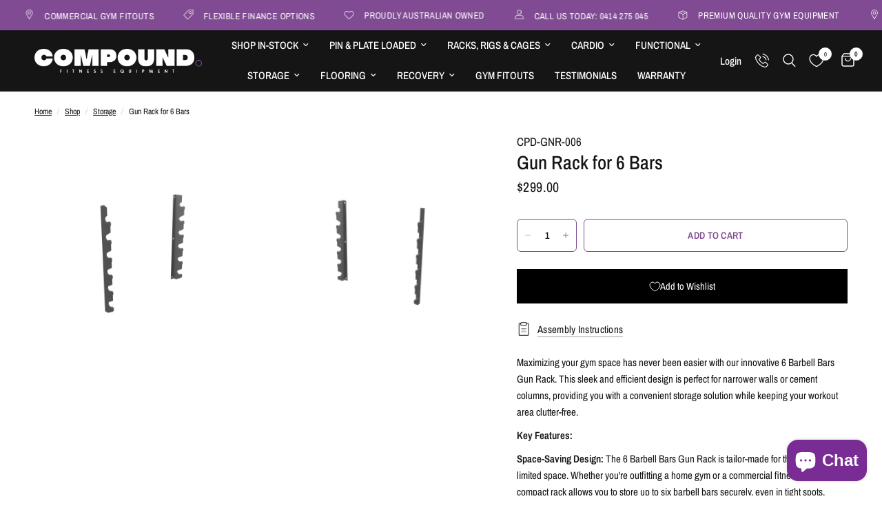

--- FILE ---
content_type: text/html; charset=utf-8
request_url: https://compoundfitness.com.au/collections/storage/products/gun-rack-for-6-bars
body_size: 55511
content:















<!doctype html><html class="no-js" lang="en" dir="ltr">
<head>
  	<meta charset="utf-8">
	<meta http-equiv="X-UA-Compatible" content="IE=edge,chrome=1">
	<meta name="viewport" content="width=device-width, initial-scale=1, maximum-scale=5, viewport-fit=cover">
	<meta name="theme-color" content="#ffffff">
	<link rel="canonical" href="https://compoundfitness.com.au/products/gun-rack-for-6-bars">
	<link rel="preconnect" href="https://cdn.shopify.com" crossorigin>
	<link rel="preload" as="style" href="//compoundfitness.com.au/cdn/shop/t/25/assets/app.css?v=112180443574894725051756799127">
<link rel="preload" as="style" href="//compoundfitness.com.au/cdn/shop/t/25/assets/product.css?v=180608014564483351061756799168">
<link rel="preload" as="image" href="//compoundfitness.com.au/cdn/shop/files/CPD-GNR-006-A.png?v=1697768472&width=375" imagesrcset="//compoundfitness.com.au/cdn/shop/files/CPD-GNR-006-A.png?v=1697768472&width=375 375w,//compoundfitness.com.au/cdn/shop/files/CPD-GNR-006-A.png?v=1697768472&width=640 640w,//compoundfitness.com.au/cdn/shop/files/CPD-GNR-006-A.png?v=1697768472&width=960 960w" imagesizes="auto">




<link href="//compoundfitness.com.au/cdn/shop/t/25/assets/animations.min.js?v=125778792411641688251756799126" as="script" rel="preload">

<link href="//compoundfitness.com.au/cdn/shop/t/25/assets/header.js?v=53973329853117484881756799146" as="script" rel="preload">
<link href="//compoundfitness.com.au/cdn/shop/t/25/assets/vendor.min.js?v=24387807840910288901756799182" as="script" rel="preload">
<link href="//compoundfitness.com.au/cdn/shop/t/25/assets/app.js?v=102655523405455894281756799128" as="script" rel="preload">
<link href="//compoundfitness.com.au/cdn/shop/t/25/assets/slideshow.js?v=3694593534833641341756799177" as="script" rel="preload">

<script>
window.lazySizesConfig = window.lazySizesConfig || {};
window.lazySizesConfig.expand = 250;
window.lazySizesConfig.loadMode = 1;
window.lazySizesConfig.loadHidden = false;
</script>


	<link rel="icon" type="image/png" href="//compoundfitness.com.au/cdn/shop/files/Compound-Favicon.png?crop=center&height=32&v=1631050489&width=32">

	<title>
	Gun Rack for 6 Bars &ndash; Compound Fitness Equipment
	</title>

	
	<meta name="description" content="Maximizing your gym space has never been easier with our innovative 6 Barbell Bars Gun Rack. This sleek and efficient design is perfect for narrower walls or cement columns, providing you with a convenient storage solution while keeping your workout area clutter-free. Key Features: Space-Saving Design: The 6 Barbell Ba">
	
<link rel="preconnect" href="https://fonts.shopifycdn.com" crossorigin>

<meta property="og:site_name" content="Compound Fitness Equipment">
<meta property="og:url" content="https://compoundfitness.com.au/products/gun-rack-for-6-bars">
<meta property="og:title" content="Gun Rack for 6 Bars">
<meta property="og:type" content="product">
<meta property="og:description" content="Maximizing your gym space has never been easier with our innovative 6 Barbell Bars Gun Rack. This sleek and efficient design is perfect for narrower walls or cement columns, providing you with a convenient storage solution while keeping your workout area clutter-free. Key Features: Space-Saving Design: The 6 Barbell Ba"><meta property="og:image" content="http://compoundfitness.com.au/cdn/shop/files/CPD-GNR-006-A.png?v=1697768472">
  <meta property="og:image:secure_url" content="https://compoundfitness.com.au/cdn/shop/files/CPD-GNR-006-A.png?v=1697768472">
  <meta property="og:image:width" content="5000">
  <meta property="og:image:height" content="3750"><meta property="og:price:amount" content="299.00">
  <meta property="og:price:currency" content="AUD"><meta name="twitter:card" content="summary_large_image">
<meta name="twitter:title" content="Gun Rack for 6 Bars">
<meta name="twitter:description" content="Maximizing your gym space has never been easier with our innovative 6 Barbell Bars Gun Rack. This sleek and efficient design is perfect for narrower walls or cement columns, providing you with a convenient storage solution while keeping your workout area clutter-free. Key Features: Space-Saving Design: The 6 Barbell Ba">


	<link href="//compoundfitness.com.au/cdn/shop/t/25/assets/app.css?v=112180443574894725051756799127" rel="stylesheet" type="text/css" media="all" />

	<style data-shopify>
	@font-face {
  font-family: "Archivo Narrow";
  font-weight: 400;
  font-style: normal;
  font-display: swap;
  src: url("//compoundfitness.com.au/cdn/fonts/archivo_narrow/archivonarrow_n4.5c3bab850a22055c235cf940f895d873a8689d70.woff2") format("woff2"),
       url("//compoundfitness.com.au/cdn/fonts/archivo_narrow/archivonarrow_n4.ea12dd22d3319d164475c1d047ae8f973041a9ff.woff") format("woff");
}

@font-face {
  font-family: "Archivo Narrow";
  font-weight: 500;
  font-style: normal;
  font-display: swap;
  src: url("//compoundfitness.com.au/cdn/fonts/archivo_narrow/archivonarrow_n5.d7d2ed7fbf03e65de95fbf4dd65b8f16594058a7.woff2") format("woff2"),
       url("//compoundfitness.com.au/cdn/fonts/archivo_narrow/archivonarrow_n5.1b34a2bfca6fa7ceb43f421bf0098175c735e91b.woff") format("woff");
}

@font-face {
  font-family: "Archivo Narrow";
  font-weight: 600;
  font-style: normal;
  font-display: swap;
  src: url("//compoundfitness.com.au/cdn/fonts/archivo_narrow/archivonarrow_n6.39db873f9e4e9c8ab7083354b267ce7500b7ee9e.woff2") format("woff2"),
       url("//compoundfitness.com.au/cdn/fonts/archivo_narrow/archivonarrow_n6.997d285d710a777a602467368cc2fbd11a20033e.woff") format("woff");
}

@font-face {
  font-family: "Archivo Narrow";
  font-weight: 400;
  font-style: italic;
  font-display: swap;
  src: url("//compoundfitness.com.au/cdn/fonts/archivo_narrow/archivonarrow_i4.59445c13f0e607542640c8a56f31dcd8ed680cfa.woff2") format("woff2"),
       url("//compoundfitness.com.au/cdn/fonts/archivo_narrow/archivonarrow_i4.bbf26c99347034f8df1f87b08c4a929cfc5255c8.woff") format("woff");
}

@font-face {
  font-family: "Archivo Narrow";
  font-weight: 600;
  font-style: italic;
  font-display: swap;
  src: url("//compoundfitness.com.au/cdn/fonts/archivo_narrow/archivonarrow_i6.21c69730cb55f9ff454529f520897ee241e78c97.woff2") format("woff2"),
       url("//compoundfitness.com.au/cdn/fonts/archivo_narrow/archivonarrow_i6.6c25ccdf80ef4616ffdc61ea3e51d7ed480f0d13.woff") format("woff");
}


		@font-face {
  font-family: "Archivo Narrow";
  font-weight: 600;
  font-style: normal;
  font-display: swap;
  src: url("//compoundfitness.com.au/cdn/fonts/archivo_narrow/archivonarrow_n6.39db873f9e4e9c8ab7083354b267ce7500b7ee9e.woff2") format("woff2"),
       url("//compoundfitness.com.au/cdn/fonts/archivo_narrow/archivonarrow_n6.997d285d710a777a602467368cc2fbd11a20033e.woff") format("woff");
}

@font-face {
  font-family: "Archivo Narrow";
  font-weight: 400;
  font-style: normal;
  font-display: swap;
  src: url("//compoundfitness.com.au/cdn/fonts/archivo_narrow/archivonarrow_n4.5c3bab850a22055c235cf940f895d873a8689d70.woff2") format("woff2"),
       url("//compoundfitness.com.au/cdn/fonts/archivo_narrow/archivonarrow_n4.ea12dd22d3319d164475c1d047ae8f973041a9ff.woff") format("woff");
}

h1,h2,h3,h4,h5,h6,
	.h1,.h2,.h3,.h4,.h5,.h6,
	.logolink.text-logo,
	.heading-font,
	.h1-xlarge,
	.h1-large,
	.customer-addresses .my-address .address-index {
		font-style: normal;
		font-weight: 600;
		font-family: "Archivo Narrow", sans-serif;
	}
	body,
	.body-font,
	.thb-product-detail .product-title {
		font-style: normal;
		font-weight: 400;
		font-family: "Archivo Narrow", sans-serif;
	}
	:root {
		--mobile-swipe-width: calc(90vw - 30px);
		--font-body-scale: 1.0;
		--font-body-line-height-scale: 1.0;
		--font-body-letter-spacing: 0.0em;
		--font-body-medium-weight: 500;
    --font-body-bold-weight: 600;
		--font-announcement-scale: 1.0;
		--font-heading-scale: 1.0;
		--font-heading-line-height-scale: 1.0;
		--font-heading-letter-spacing: 0.0em;
		--font-navigation-scale: 1.0;
		--font-product-title-scale: 1.0;
		--font-product-title-line-height-scale: 1.1;
		--button-letter-spacing: 0.02em;

		--bg-body: #ffffff;
		--bg-body-rgb: 255,255,255;
		--bg-body-darken: #f7f7f7;
		--payment-terms-background-color: #ffffff;
		--color-body: #151515;
		--color-body-rgb: 21,21,21;
		--color-accent: #151515;
		--color-accent-rgb: 21,21,21;
		--color-border: #e2e2e2;
		--color-form-border: #dedede;
		--color-overlay-rgb: 0,0,0;

		--shopify-accelerated-checkout-button-block-size: 48px;
		--shopify-accelerated-checkout-inline-alignment: center;
		--shopify-accelerated-checkout-skeleton-animation-duration: 0.25s;

		--color-announcement-bar-text: #ffffff;
		--color-announcement-bar-bg: #804b93;

		--color-header-bg: #151515;
		--color-header-bg-rgb: 21,21,21;
		--color-header-text: #ffffff;
		--color-header-text-rgb: 255,255,255;
		--color-header-links: #ffffff;
		--color-header-links-rgb: 255,255,255;
		--color-header-links-hover: #804b93;
		--color-header-icons: #ffffff;
		--color-header-border: #151515;

		--solid-button-background: #151515;
		--solid-button-label: #ffffff;
		--outline-button-label: #804b93;
		--button-border-radius: 6px;
		--shopify-accelerated-checkout-button-border-radius: 6px;

		--color-price: #151515;
		--color-star: #804b93;
		--color-dots: #151515;

		--color-inventory-instock: #279A4B;
		--color-inventory-lowstock: #FB9E5B;

		--section-spacing-mobile: 55px;
		--section-spacing-desktop: 75px;

		--color-badge-text: #ffffff;
		--color-badge-sold-out: #939393;
		--color-badge-sale: #804b93;



--color-badge-preorder: #666666;
		--badge-corner-radius: 13px;

		--color-footer-text: #ffffff;
		--color-footer-text-rgb: 255,255,255;
		--color-footer-link: #ffffff;
		--color-footer-link-hover: #792c94;
		--color-footer-border: #444444;
		--color-footer-border-rgb: 68,68,68;
		--color-footer-bg: #151515;
	}
</style>


	<script>
		window.theme = window.theme || {};
		theme = {
			settings: {
				money_with_currency_format:"${{amount}}",
				cart_drawer:true,
				product_id: 7758007664818,
			},
			routes: {
				root_url: '/',
				cart_url: '/cart',
				cart_add_url: '/cart/add',
				search_url: '/search',
				cart_change_url: '/cart/change',
				cart_update_url: '/cart/update',
				predictive_search_url: '/search/suggest',
			},
			variantStrings: {
        addToCart: `Add to cart`,
        soldOut: `Sold out`,
        unavailable: `Unavailable`,
        preOrder: ``,
      },
			strings: {
				requiresTerms: `You must agree with the terms and conditions of sales to check out`,
				shippingEstimatorNoResults: `Sorry, we do not ship to your address.`,
				shippingEstimatorOneResult: `There is one shipping rate for your address:`,
				shippingEstimatorMultipleResults: `There are several shipping rates for your address:`,
				shippingEstimatorError: `One or more error occurred while retrieving shipping rates:`
			}
		};
	</script>
	
  <script>window.performance && window.performance.mark && window.performance.mark('shopify.content_for_header.start');</script><meta name="facebook-domain-verification" content="m2t4cm4vrql0ui1eyanq18zs6l6uh0">
<meta name="google-site-verification" content="nWGLMzmoFcYS1bUZjy1dcN6qjX04TE5Fya7BGrG-mZ0">
<meta id="shopify-digital-wallet" name="shopify-digital-wallet" content="/59845869746/digital_wallets/dialog">
<meta name="shopify-checkout-api-token" content="fc6e0adcf84b3db715e1cbdce9d7c1e2">
<link rel="alternate" type="application/json+oembed" href="https://compoundfitness.com.au/products/gun-rack-for-6-bars.oembed">
<script async="async" src="/checkouts/internal/preloads.js?locale=en-AU"></script>
<link rel="preconnect" href="https://shop.app" crossorigin="anonymous">
<script async="async" src="https://shop.app/checkouts/internal/preloads.js?locale=en-AU&shop_id=59845869746" crossorigin="anonymous"></script>
<script id="apple-pay-shop-capabilities" type="application/json">{"shopId":59845869746,"countryCode":"AU","currencyCode":"AUD","merchantCapabilities":["supports3DS"],"merchantId":"gid:\/\/shopify\/Shop\/59845869746","merchantName":"Compound Fitness Equipment","requiredBillingContactFields":["postalAddress","email","phone"],"requiredShippingContactFields":["postalAddress","email","phone"],"shippingType":"shipping","supportedNetworks":["visa","masterCard","amex","jcb"],"total":{"type":"pending","label":"Compound Fitness Equipment","amount":"1.00"},"shopifyPaymentsEnabled":true,"supportsSubscriptions":true}</script>
<script id="shopify-features" type="application/json">{"accessToken":"fc6e0adcf84b3db715e1cbdce9d7c1e2","betas":["rich-media-storefront-analytics"],"domain":"compoundfitness.com.au","predictiveSearch":true,"shopId":59845869746,"locale":"en"}</script>
<script>var Shopify = Shopify || {};
Shopify.shop = "compound-fitness-equipment.myshopify.com";
Shopify.locale = "en";
Shopify.currency = {"active":"AUD","rate":"1.0"};
Shopify.country = "AU";
Shopify.theme = {"name":"Copy of Updated All NZ\/AU\/Asia Compound BFS24 |...","id":148235190450,"schema_name":"Reformation","schema_version":"6.0.0","theme_store_id":1762,"role":"main"};
Shopify.theme.handle = "null";
Shopify.theme.style = {"id":null,"handle":null};
Shopify.cdnHost = "compoundfitness.com.au/cdn";
Shopify.routes = Shopify.routes || {};
Shopify.routes.root = "/";</script>
<script type="module">!function(o){(o.Shopify=o.Shopify||{}).modules=!0}(window);</script>
<script>!function(o){function n(){var o=[];function n(){o.push(Array.prototype.slice.apply(arguments))}return n.q=o,n}var t=o.Shopify=o.Shopify||{};t.loadFeatures=n(),t.autoloadFeatures=n()}(window);</script>
<script>
  window.ShopifyPay = window.ShopifyPay || {};
  window.ShopifyPay.apiHost = "shop.app\/pay";
  window.ShopifyPay.redirectState = null;
</script>
<script id="shop-js-analytics" type="application/json">{"pageType":"product"}</script>
<script defer="defer" async type="module" src="//compoundfitness.com.au/cdn/shopifycloud/shop-js/modules/v2/client.init-shop-cart-sync_C5BV16lS.en.esm.js"></script>
<script defer="defer" async type="module" src="//compoundfitness.com.au/cdn/shopifycloud/shop-js/modules/v2/chunk.common_CygWptCX.esm.js"></script>
<script type="module">
  await import("//compoundfitness.com.au/cdn/shopifycloud/shop-js/modules/v2/client.init-shop-cart-sync_C5BV16lS.en.esm.js");
await import("//compoundfitness.com.au/cdn/shopifycloud/shop-js/modules/v2/chunk.common_CygWptCX.esm.js");

  window.Shopify.SignInWithShop?.initShopCartSync?.({"fedCMEnabled":true,"windoidEnabled":true});

</script>
<script>
  window.Shopify = window.Shopify || {};
  if (!window.Shopify.featureAssets) window.Shopify.featureAssets = {};
  window.Shopify.featureAssets['shop-js'] = {"shop-cart-sync":["modules/v2/client.shop-cart-sync_ZFArdW7E.en.esm.js","modules/v2/chunk.common_CygWptCX.esm.js"],"init-fed-cm":["modules/v2/client.init-fed-cm_CmiC4vf6.en.esm.js","modules/v2/chunk.common_CygWptCX.esm.js"],"shop-button":["modules/v2/client.shop-button_tlx5R9nI.en.esm.js","modules/v2/chunk.common_CygWptCX.esm.js"],"shop-cash-offers":["modules/v2/client.shop-cash-offers_DOA2yAJr.en.esm.js","modules/v2/chunk.common_CygWptCX.esm.js","modules/v2/chunk.modal_D71HUcav.esm.js"],"init-windoid":["modules/v2/client.init-windoid_sURxWdc1.en.esm.js","modules/v2/chunk.common_CygWptCX.esm.js"],"shop-toast-manager":["modules/v2/client.shop-toast-manager_ClPi3nE9.en.esm.js","modules/v2/chunk.common_CygWptCX.esm.js"],"init-shop-email-lookup-coordinator":["modules/v2/client.init-shop-email-lookup-coordinator_B8hsDcYM.en.esm.js","modules/v2/chunk.common_CygWptCX.esm.js"],"init-shop-cart-sync":["modules/v2/client.init-shop-cart-sync_C5BV16lS.en.esm.js","modules/v2/chunk.common_CygWptCX.esm.js"],"avatar":["modules/v2/client.avatar_BTnouDA3.en.esm.js"],"pay-button":["modules/v2/client.pay-button_FdsNuTd3.en.esm.js","modules/v2/chunk.common_CygWptCX.esm.js"],"init-customer-accounts":["modules/v2/client.init-customer-accounts_DxDtT_ad.en.esm.js","modules/v2/client.shop-login-button_C5VAVYt1.en.esm.js","modules/v2/chunk.common_CygWptCX.esm.js","modules/v2/chunk.modal_D71HUcav.esm.js"],"init-shop-for-new-customer-accounts":["modules/v2/client.init-shop-for-new-customer-accounts_ChsxoAhi.en.esm.js","modules/v2/client.shop-login-button_C5VAVYt1.en.esm.js","modules/v2/chunk.common_CygWptCX.esm.js","modules/v2/chunk.modal_D71HUcav.esm.js"],"shop-login-button":["modules/v2/client.shop-login-button_C5VAVYt1.en.esm.js","modules/v2/chunk.common_CygWptCX.esm.js","modules/v2/chunk.modal_D71HUcav.esm.js"],"init-customer-accounts-sign-up":["modules/v2/client.init-customer-accounts-sign-up_CPSyQ0Tj.en.esm.js","modules/v2/client.shop-login-button_C5VAVYt1.en.esm.js","modules/v2/chunk.common_CygWptCX.esm.js","modules/v2/chunk.modal_D71HUcav.esm.js"],"shop-follow-button":["modules/v2/client.shop-follow-button_Cva4Ekp9.en.esm.js","modules/v2/chunk.common_CygWptCX.esm.js","modules/v2/chunk.modal_D71HUcav.esm.js"],"checkout-modal":["modules/v2/client.checkout-modal_BPM8l0SH.en.esm.js","modules/v2/chunk.common_CygWptCX.esm.js","modules/v2/chunk.modal_D71HUcav.esm.js"],"lead-capture":["modules/v2/client.lead-capture_Bi8yE_yS.en.esm.js","modules/v2/chunk.common_CygWptCX.esm.js","modules/v2/chunk.modal_D71HUcav.esm.js"],"shop-login":["modules/v2/client.shop-login_D6lNrXab.en.esm.js","modules/v2/chunk.common_CygWptCX.esm.js","modules/v2/chunk.modal_D71HUcav.esm.js"],"payment-terms":["modules/v2/client.payment-terms_CZxnsJam.en.esm.js","modules/v2/chunk.common_CygWptCX.esm.js","modules/v2/chunk.modal_D71HUcav.esm.js"]};
</script>
<script>(function() {
  var isLoaded = false;
  function asyncLoad() {
    if (isLoaded) return;
    isLoaded = true;
    var urls = ["https:\/\/live.bb.eight-cdn.com\/script.js?shop=compound-fitness-equipment.myshopify.com","https:\/\/cdn.shopify.com\/s\/files\/1\/0598\/4586\/9746\/t\/3\/assets\/verify-meteor-menu.js?meteor_tier=pro\u0026shop=compound-fitness-equipment.myshopify.com","https:\/\/na.shgcdn3.com\/collector.js?shop=compound-fitness-equipment.myshopify.com","https:\/\/chimpstatic.com\/mcjs-connected\/js\/users\/f349d427a923c7d4a840e15bc\/af6cfcc37ec696deb8dd8eb43.js?shop=compound-fitness-equipment.myshopify.com","https:\/\/widget.gotolstoy.com\/widget\/widget.js?app-key=8004853f-5315-474c-9fea-10666ee50128\u0026shop=compound-fitness-equipment.myshopify.com","https:\/\/cdn.nfcube.com\/instafeed-007a940b24189dd1bbad38b69087ed98.js?shop=compound-fitness-equipment.myshopify.com","https:\/\/app.marsello.com\/Portal\/Widget\/ScriptToInstall\/66df7e39de39e12a1af16573?aProvId=66df7e2c9451b39c65d0ce27\u0026shop=compound-fitness-equipment.myshopify.com","https:\/\/www.pxucdn.com\/apps\/uso.js?shop=compound-fitness-equipment.myshopify.com","https:\/\/ecommplugins-scripts.trustpilot.com\/v2.1\/js\/header.min.js?settings=eyJrZXkiOiJ4NWhET3kxUVhVaGxHVEZwIiwicyI6InNrdSJ9\u0026shop=compound-fitness-equipment.myshopify.com","https:\/\/ecommplugins-scripts.trustpilot.com\/v2.1\/js\/success.min.js?settings=eyJrZXkiOiJ4NWhET3kxUVhVaGxHVEZwIiwicyI6InNrdSIsInQiOlsib3JkZXJzL2Z1bGZpbGxlZCJdLCJ2IjoiIiwiYSI6IiJ9\u0026shop=compound-fitness-equipment.myshopify.com","https:\/\/ecommplugins-trustboxsettings.trustpilot.com\/compound-fitness-equipment.myshopify.com.js?settings=1748568933502\u0026shop=compound-fitness-equipment.myshopify.com"];
    for (var i = 0; i < urls.length; i++) {
      var s = document.createElement('script');
      s.type = 'text/javascript';
      s.async = true;
      s.src = urls[i];
      var x = document.getElementsByTagName('script')[0];
      x.parentNode.insertBefore(s, x);
    }
  };
  if(window.attachEvent) {
    window.attachEvent('onload', asyncLoad);
  } else {
    window.addEventListener('load', asyncLoad, false);
  }
})();</script>
<script id="__st">var __st={"a":59845869746,"offset":39600,"reqid":"84275b9e-9a51-4486-b911-50278fe03a5c-1768792866","pageurl":"compoundfitness.com.au\/collections\/storage\/products\/gun-rack-for-6-bars","u":"b5f80d4520ab","p":"product","rtyp":"product","rid":7758007664818};</script>
<script>window.ShopifyPaypalV4VisibilityTracking = true;</script>
<script id="captcha-bootstrap">!function(){'use strict';const t='contact',e='account',n='new_comment',o=[[t,t],['blogs',n],['comments',n],[t,'customer']],c=[[e,'customer_login'],[e,'guest_login'],[e,'recover_customer_password'],[e,'create_customer']],r=t=>t.map((([t,e])=>`form[action*='/${t}']:not([data-nocaptcha='true']) input[name='form_type'][value='${e}']`)).join(','),a=t=>()=>t?[...document.querySelectorAll(t)].map((t=>t.form)):[];function s(){const t=[...o],e=r(t);return a(e)}const i='password',u='form_key',d=['recaptcha-v3-token','g-recaptcha-response','h-captcha-response',i],f=()=>{try{return window.sessionStorage}catch{return}},m='__shopify_v',_=t=>t.elements[u];function p(t,e,n=!1){try{const o=window.sessionStorage,c=JSON.parse(o.getItem(e)),{data:r}=function(t){const{data:e,action:n}=t;return t[m]||n?{data:e,action:n}:{data:t,action:n}}(c);for(const[e,n]of Object.entries(r))t.elements[e]&&(t.elements[e].value=n);n&&o.removeItem(e)}catch(o){console.error('form repopulation failed',{error:o})}}const l='form_type',E='cptcha';function T(t){t.dataset[E]=!0}const w=window,h=w.document,L='Shopify',v='ce_forms',y='captcha';let A=!1;((t,e)=>{const n=(g='f06e6c50-85a8-45c8-87d0-21a2b65856fe',I='https://cdn.shopify.com/shopifycloud/storefront-forms-hcaptcha/ce_storefront_forms_captcha_hcaptcha.v1.5.2.iife.js',D={infoText:'Protected by hCaptcha',privacyText:'Privacy',termsText:'Terms'},(t,e,n)=>{const o=w[L][v],c=o.bindForm;if(c)return c(t,g,e,D).then(n);var r;o.q.push([[t,g,e,D],n]),r=I,A||(h.body.append(Object.assign(h.createElement('script'),{id:'captcha-provider',async:!0,src:r})),A=!0)});var g,I,D;w[L]=w[L]||{},w[L][v]=w[L][v]||{},w[L][v].q=[],w[L][y]=w[L][y]||{},w[L][y].protect=function(t,e){n(t,void 0,e),T(t)},Object.freeze(w[L][y]),function(t,e,n,w,h,L){const[v,y,A,g]=function(t,e,n){const i=e?o:[],u=t?c:[],d=[...i,...u],f=r(d),m=r(i),_=r(d.filter((([t,e])=>n.includes(e))));return[a(f),a(m),a(_),s()]}(w,h,L),I=t=>{const e=t.target;return e instanceof HTMLFormElement?e:e&&e.form},D=t=>v().includes(t);t.addEventListener('submit',(t=>{const e=I(t);if(!e)return;const n=D(e)&&!e.dataset.hcaptchaBound&&!e.dataset.recaptchaBound,o=_(e),c=g().includes(e)&&(!o||!o.value);(n||c)&&t.preventDefault(),c&&!n&&(function(t){try{if(!f())return;!function(t){const e=f();if(!e)return;const n=_(t);if(!n)return;const o=n.value;o&&e.removeItem(o)}(t);const e=Array.from(Array(32),(()=>Math.random().toString(36)[2])).join('');!function(t,e){_(t)||t.append(Object.assign(document.createElement('input'),{type:'hidden',name:u})),t.elements[u].value=e}(t,e),function(t,e){const n=f();if(!n)return;const o=[...t.querySelectorAll(`input[type='${i}']`)].map((({name:t})=>t)),c=[...d,...o],r={};for(const[a,s]of new FormData(t).entries())c.includes(a)||(r[a]=s);n.setItem(e,JSON.stringify({[m]:1,action:t.action,data:r}))}(t,e)}catch(e){console.error('failed to persist form',e)}}(e),e.submit())}));const S=(t,e)=>{t&&!t.dataset[E]&&(n(t,e.some((e=>e===t))),T(t))};for(const o of['focusin','change'])t.addEventListener(o,(t=>{const e=I(t);D(e)&&S(e,y())}));const B=e.get('form_key'),M=e.get(l),P=B&&M;t.addEventListener('DOMContentLoaded',(()=>{const t=y();if(P)for(const e of t)e.elements[l].value===M&&p(e,B);[...new Set([...A(),...v().filter((t=>'true'===t.dataset.shopifyCaptcha))])].forEach((e=>S(e,t)))}))}(h,new URLSearchParams(w.location.search),n,t,e,['guest_login'])})(!0,!0)}();</script>
<script integrity="sha256-4kQ18oKyAcykRKYeNunJcIwy7WH5gtpwJnB7kiuLZ1E=" data-source-attribution="shopify.loadfeatures" defer="defer" src="//compoundfitness.com.au/cdn/shopifycloud/storefront/assets/storefront/load_feature-a0a9edcb.js" crossorigin="anonymous"></script>
<script crossorigin="anonymous" defer="defer" src="//compoundfitness.com.au/cdn/shopifycloud/storefront/assets/shopify_pay/storefront-65b4c6d7.js?v=20250812"></script>
<script data-source-attribution="shopify.dynamic_checkout.dynamic.init">var Shopify=Shopify||{};Shopify.PaymentButton=Shopify.PaymentButton||{isStorefrontPortableWallets:!0,init:function(){window.Shopify.PaymentButton.init=function(){};var t=document.createElement("script");t.src="https://compoundfitness.com.au/cdn/shopifycloud/portable-wallets/latest/portable-wallets.en.js",t.type="module",document.head.appendChild(t)}};
</script>
<script data-source-attribution="shopify.dynamic_checkout.buyer_consent">
  function portableWalletsHideBuyerConsent(e){var t=document.getElementById("shopify-buyer-consent"),n=document.getElementById("shopify-subscription-policy-button");t&&n&&(t.classList.add("hidden"),t.setAttribute("aria-hidden","true"),n.removeEventListener("click",e))}function portableWalletsShowBuyerConsent(e){var t=document.getElementById("shopify-buyer-consent"),n=document.getElementById("shopify-subscription-policy-button");t&&n&&(t.classList.remove("hidden"),t.removeAttribute("aria-hidden"),n.addEventListener("click",e))}window.Shopify?.PaymentButton&&(window.Shopify.PaymentButton.hideBuyerConsent=portableWalletsHideBuyerConsent,window.Shopify.PaymentButton.showBuyerConsent=portableWalletsShowBuyerConsent);
</script>
<script data-source-attribution="shopify.dynamic_checkout.cart.bootstrap">document.addEventListener("DOMContentLoaded",(function(){function t(){return document.querySelector("shopify-accelerated-checkout-cart, shopify-accelerated-checkout")}if(t())Shopify.PaymentButton.init();else{new MutationObserver((function(e,n){t()&&(Shopify.PaymentButton.init(),n.disconnect())})).observe(document.body,{childList:!0,subtree:!0})}}));
</script>
<link id="shopify-accelerated-checkout-styles" rel="stylesheet" media="screen" href="https://compoundfitness.com.au/cdn/shopifycloud/portable-wallets/latest/accelerated-checkout-backwards-compat.css" crossorigin="anonymous">
<style id="shopify-accelerated-checkout-cart">
        #shopify-buyer-consent {
  margin-top: 1em;
  display: inline-block;
  width: 100%;
}

#shopify-buyer-consent.hidden {
  display: none;
}

#shopify-subscription-policy-button {
  background: none;
  border: none;
  padding: 0;
  text-decoration: underline;
  font-size: inherit;
  cursor: pointer;
}

#shopify-subscription-policy-button::before {
  box-shadow: none;
}

      </style>

<script>window.performance && window.performance.mark && window.performance.mark('shopify.content_for_header.end');</script>
  





  <script type="text/javascript">
    
      window.__shgMoneyFormat = window.__shgMoneyFormat || {"AUD":{"currency":"AUD","currency_symbol":"$","currency_symbol_location":"left","decimal_places":2,"decimal_separator":".","thousands_separator":","},"IDR":{"currency":"IDR","currency_symbol":"Rp","currency_symbol_location":"left","decimal_places":2,"decimal_separator":".","thousands_separator":","},"NZD":{"currency":"NZD","currency_symbol":"$","currency_symbol_location":"left","decimal_places":2,"decimal_separator":".","thousands_separator":","},"THB":{"currency":"THB","currency_symbol":"฿","currency_symbol_location":"left","decimal_places":2,"decimal_separator":".","thousands_separator":","}};
    
    window.__shgCurrentCurrencyCode = window.__shgCurrentCurrencyCode || {
      currency: "AUD",
      currency_symbol: "$",
      decimal_separator: ".",
      thousands_separator: ",",
      decimal_places: 2,
      currency_symbol_location: "left"
    };
  </script>


 <!-- Header hook for plugins -->

	<script>document.documentElement.className = document.documentElement.className.replace('no-js', 'js');</script>
	

  

<script type="text/javascript">
  
    window.SHG_CUSTOMER = null;
  
</script>







<!-- BEGIN app block: shopify://apps/preorderly/blocks/app-embed/78f4ad8e-4f2e-4238-808a-21c6ab9dfbdc -->
  
  <style>
      .notify-modal {
        display: flex;
        flex-direction: column;
        justify-content: center;
        gap: 0.4rem;
        width: 320px;
        padding: 1.3rem;
        min-height: 250px;
        position: absolute;
        top: 5%;
        background-color: white;
        border: 1px solid #ddd;
        border-radius: 15px;
        left: calc(50% - 160px);
        z-index: 100;
      }

      .notify-modal.hidden {
        display: none;
      }

      .notify-modal .flex {
        display: flex;
        align-items: center;
        justify-content: space-between;
      }

      .notifyheader {
        text-align: center;
      }

      .notify-modal input {
        padding: 0.7rem 1rem;
        border: 1px solid #ddd;
        border-radius: 5px;
        font-size: 0.9em;
        margin-bottom: 1rem;
      }

      .notify-modal p {
        font-size: 1.1rem;
        color: #777;
      }

      .notify-overlay {
        position: fixed;
        top: 0;
        bottom: 0;
        left: 0;
        right: 0;
        width: 100%;
        height: 100%;
        background: rgba(0, 0, 0, 0.5);
        backdrop-filter: blur(3px);
        z-index: 99;
        display: flex !important;
      }

      .notify-overlay.hidden {
        display: none !important;
      }

      .notify-btn {
        cursor: pointer;
        border: none;
        font-weight: 600;
        display: inline-block;
        padding: 0.8rem 1.4rem;
        font-weight: 700;
        background-color: black;
        color: white;
        border-radius: 5px;
        text-align: center;
        font-size: 1.5rem;
        letter-spacing: 0.1rem;
        margin-top: 1rem;
        font-weight: 500;
      }

      .notify-btn-close {
        cursor: pointer;
        border: none;
        font-weight: 600;
        
        padding: 0.5rem 0.7rem;
        background: #eee;
        border-radius: 50%;
        float: right;
        min-width: 30px;
        min-height: 30px;
      }
  </style>
  <script>
      var shopName = "compound-fitness-equipment";
      var pid = 7758007664818;
      var ptitle = "gun-rack-for-6-bars";
      var collections = [
        286341169330,
        290294595762,
        292341809330,
        351213879474,
        325672665266,
        327263584434,
        320463995058,
        342225617074,
        326575358130,
        294238748850,
        292341776562,
        326576537778,
        279423025330,
        289624424626,
        279421386930,
        325311168690,
        290080686258,
      ];

      

      var variantsPlansCDN = { 
        "43214265843890": {
          "title": "Default Title",
          "sku": "CPD-GNR-006",
          "sellingPlans": [
          ]
        },
      }
      var variantsInventory = [
        {
          "Id": 43214265843890,
          "InventoryManagement": "shopify",
          "InventoryPolicy": "continue",
          "InventoryQuantity": 20
        },
      ];var a=13;
  
  
      var collectionSettingsCDN = { "286341169330":{"id":"286341169330","title":"All Products","EnablePreorder":true,"PreordersMode":"zero","StartPreOrders":null,"FinishPreOrders":null,"ButtonName":"PRE-ORDER NOW","ButtonDescription":"  ","ButtonDescriptionMode":"always","ButtonDescriptionPosition":"above","NotAvailableMessage":null,"PreOrderLimitQuantity":0,"PreOrderLimitReachedAlertMessage":"Only {{qty}} item(s) left in stock.","ProductOutOfStockMessage":"Only {{qty}} item(s) in stock. {{qty}} item(s) will be filled now and {{rest}} will be on pre-order.","PreOrderItemLabel":null,"CustomCSS":null,"CustomJS":null,"PlanName":"*Pre-order Item","ShowPlanName":false,"Discount":0,"DepositPercentage":100,"DaysToChargeAfterCheckout":7,"MaxQtyLimit":0,"MinQtyLimitPerOrder":0,"MaxQtyLimitPerOrder":0,"OutOfStockButtonLabel":"Out of Stock","remainingChargeMode":"TIME_AFTER_CHECKOUT","fixedChargeDate":null,"fulfillmentMode":"ASAP","fulfillmentDate":null,"SellingPlan":{"groupId":"1016463538","name":"*Please allow 6-8 weeks for shipping.","id":"2375876786"},"colorSettings":{"checked":false,"bgColor":"#ffffff","borderColor":"#ffffff","messageColor":"#ffffff"}}, };
  
  
  

    
      var globalSettingsCDN={"AppEnabled":true,"EnablePreorder":true,"PreordersMode":"zero","StartPreOrders":null,"FinishPreOrders":null,"ButtonName":"PRE-ORDER NOW","ButtonDescription":"  ","ButtonDescriptionMode":"always","ButtonDescriptionPosition":"above","NotAvailableMessage":null,"PreOrderLimitQuantity":0,"PreOrderLimitReachedAlertMessage":"Only {{qty}} item(s) left in stock.","ProductOutOfStockMessage":"Only {{qty}} item(s) in stock. {{qty}} item(s) will be filled now and {{rest}} will be on pre-order.","PreOrderItemLabel":null,"PreOrdersTag":"Pre-Order","CustomCSS":null,"CustomJS":null,"colorSettings":{"checked":false,"bgColor":"#ffffff","borderColor":"#ffffff","messageColor":"#ffffff"},"extensionEnabled":true,"metaFieldSaved":true,"onboardingDone":true,"badge":{"enabled":false,"badgeText":"Pre-Order","bgColor":"#914fad","borderColor":"#914fad","textColor":"#ffffff","customizeColor":true,"badgePosition":"bottom-left"},"notifyme":{"enabled":false,"weeklyEmail":false,"delAfterMonths":5,"header":"Notify me when available","description":"","popupButtonText":"Submit","replaceSoldout":true},"manageContinueSelling":true,"PlanName":"*Pre-order Item"};
    

    
      var productSettingsCDN={ "7758007664818": {"EnablePreorder":true,"PreordersMode":"zero","StartPreOrders":null,"FinishPreOrders":null,"ButtonName":"PRE-ORDER NOW","ButtonDescription":"  ","ButtonDescriptionMode":"always","ButtonDescriptionPosition":"above","NotAvailableMessage":null,"PreOrderLimitQuantity":0,"PreOrderLimitReachedAlertMessage":"Only {{qty}} item(s) left in stock.","ProductOutOfStockMessage":"Only {{qty}} item(s) in stock. {{qty}} item(s) will be filled now and {{rest}} will be on pre-order.","PreOrderItemLabel":null,"CustomCSS":null,"CustomJS":null,"PlanName":"*Pre-order Item","ShowPlanName":false,"Discount":0,"DepositPercentage":100,"DaysToChargeAfterCheckout":7,"MaxQtyLimit":0,"MinQtyLimitPerOrder":0,"MaxQtyLimitPerOrder":0,"OutOfStockButtonLabel":"Out of Stock","remainingChargeMode":"TIME_AFTER_CHECKOUT","fixedChargeDate":null,"fulfillmentMode":"ASAP","fulfillmentDate":null,"SellingPlan":{"groupId":"1112899762","name":"*Pre-order Item","id":"2579693746"},"colorSettings":{"checked":false,"bgColor":"#ffffff","borderColor":"#ffffff","messageColor":"#ffffff"},"Variants":{},"CollectionBasedSetting":"286341169330","id":"7758007664818","title":"Gun Rack for 6 Bars"} };
    

    
  </script>

<!-- END app block --><!-- BEGIN app block: shopify://apps/uso-ultimate-special-offers/blocks/app-embed/27e7496f-1710-4d6e-8269-9d221925aac7 --><script data-cfasync="false" data-no-instant>
  window.jQuery ||
    document.write("<script src='https://ajax.googleapis.com/ajax/libs/jquery/2.2.4/jquery.min.js'>\x3C/script>");
</script>

<script type="text/javascript">
   
   window.saso = {
     shop_slug: "compound-fitness-equipment",
     money_format: "${{amount}}",
     customer: null,
     cart: null,
     cart_path: "/cart",
     // Change to "EMBEDDED" to use the embedded cart discounts. Requires the theme to have
     // the saso-* elements installed.
     cartDiscountRenderMethod: "SECTION"
   }
   window.saso_extras = {}

   

   

   


   
   
     
     window.saso.product = {
       id: 7758007664818,
       price: 29900,
     };
     window.saso.product_collections = []
     
     window.saso.product_collections.push(286341169330)
     
     window.saso.product_collections.push(290294595762)
     
     window.saso.product_collections.push(292341809330)
     
     window.saso.product_collections.push(351213879474)
     
     window.saso.product_collections.push(325672665266)
     
     window.saso.product_collections.push(327263584434)
     
     window.saso.product_collections.push(320463995058)
     
     window.saso.product_collections.push(342225617074)
     
     window.saso.product_collections.push(326575358130)
     
     window.saso.product_collections.push(294238748850)
     
     window.saso.product_collections.push(292341776562)
     
     window.saso.product_collections.push(326576537778)
     
     window.saso.product_collections.push(279423025330)
     
     window.saso.product_collections.push(289624424626)
     
     window.saso.product_collections.push(279421386930)
     
     window.saso.product_collections.push(325311168690)
     
     window.saso.product_collections.push(290080686258)
     

     window.saso_extras.product = {"id":7758007664818,"title":"Gun Rack for 6 Bars","handle":"gun-rack-for-6-bars","description":"\u003cp\u003eMaximizing your gym space has never been easier with our innovative 6 Barbell Bars Gun Rack. This sleek and efficient design is perfect for narrower walls or cement columns, providing you with a convenient storage solution while keeping your workout area clutter-free.\u003c\/p\u003e\n\u003cp\u003e\u003cstrong\u003eKey Features:\u003c\/strong\u003e\u003c\/p\u003e\n\u003cp\u003e\u003cstrong\u003eSpace-Saving Design:\u003c\/strong\u003e The 6 Barbell Bars Gun Rack is tailor-made for those with limited space. Whether you're outfitting a home gym or a commercial fitness center, this compact rack allows you to store up to six barbell bars securely, even in tight spots. Make the most of your available space without sacrificing on organization.\u003c\/p\u003e\n\u003cp\u003e\u003cstrong\u003eEffortless Bar Access:\u003c\/strong\u003e This rack is engineered for quick and easy access to your barbell bars. No more fumbling or shuffling through equipment - each bar is within arm's reach. Say goodbye to the hassle of searching for the right bar before your next set.\u003c\/p\u003e\n\u003cp\u003e\u003cstrong\u003eDurable and Protective:\u003c\/strong\u003e The 6 Barbell Bars Gun Rack is equipped with anti-wear ABS plastic. This added layer of protection ensures that your barbell bars remain in pristine condition, free from unnecessary wear and tear. The result? Your equipment lasts longer and maintains its knurling feel, providing a better grip for every lift.\u003c\/p\u003e","published_at":"2023-10-20T13:23:08+11:00","created_at":"2023-08-03T11:34:21+10:00","vendor":"Compound Fitness","type":"Storage","tags":["BF2024","EOFY Sale","Functional Facility","Home Gym","Schools","Storage","strength and conditioning"],"price":29900,"price_min":29900,"price_max":29900,"available":true,"price_varies":false,"compare_at_price":null,"compare_at_price_min":0,"compare_at_price_max":0,"compare_at_price_varies":false,"variants":[{"id":43214265843890,"title":"Default Title","option1":"Default Title","option2":null,"option3":null,"sku":"CPD-GNR-006","requires_shipping":true,"taxable":true,"featured_image":null,"available":true,"name":"Gun Rack for 6 Bars","public_title":null,"options":["Default Title"],"price":29900,"weight":30000,"compare_at_price":null,"inventory_management":"shopify","barcode":"CPD-GNR-006","requires_selling_plan":false,"selling_plan_allocations":[]}],"images":["\/\/compoundfitness.com.au\/cdn\/shop\/files\/CPD-GNR-006-A.png?v=1697768472","\/\/compoundfitness.com.au\/cdn\/shop\/files\/CPD-GNR-006-B.png?v=1697768472"],"featured_image":"\/\/compoundfitness.com.au\/cdn\/shop\/files\/CPD-GNR-006-A.png?v=1697768472","options":["Title"],"media":[{"alt":null,"id":29028762714290,"position":1,"preview_image":{"aspect_ratio":1.333,"height":3750,"width":5000,"src":"\/\/compoundfitness.com.au\/cdn\/shop\/files\/CPD-GNR-006-A.png?v=1697768472"},"aspect_ratio":1.333,"height":3750,"media_type":"image","src":"\/\/compoundfitness.com.au\/cdn\/shop\/files\/CPD-GNR-006-A.png?v=1697768472","width":5000},{"alt":null,"id":29028762747058,"position":2,"preview_image":{"aspect_ratio":1.333,"height":3750,"width":5000,"src":"\/\/compoundfitness.com.au\/cdn\/shop\/files\/CPD-GNR-006-B.png?v=1697768472"},"aspect_ratio":1.333,"height":3750,"media_type":"image","src":"\/\/compoundfitness.com.au\/cdn\/shop\/files\/CPD-GNR-006-B.png?v=1697768472","width":5000}],"requires_selling_plan":false,"selling_plan_groups":[],"content":"\u003cp\u003eMaximizing your gym space has never been easier with our innovative 6 Barbell Bars Gun Rack. This sleek and efficient design is perfect for narrower walls or cement columns, providing you with a convenient storage solution while keeping your workout area clutter-free.\u003c\/p\u003e\n\u003cp\u003e\u003cstrong\u003eKey Features:\u003c\/strong\u003e\u003c\/p\u003e\n\u003cp\u003e\u003cstrong\u003eSpace-Saving Design:\u003c\/strong\u003e The 6 Barbell Bars Gun Rack is tailor-made for those with limited space. Whether you're outfitting a home gym or a commercial fitness center, this compact rack allows you to store up to six barbell bars securely, even in tight spots. Make the most of your available space without sacrificing on organization.\u003c\/p\u003e\n\u003cp\u003e\u003cstrong\u003eEffortless Bar Access:\u003c\/strong\u003e This rack is engineered for quick and easy access to your barbell bars. No more fumbling or shuffling through equipment - each bar is within arm's reach. Say goodbye to the hassle of searching for the right bar before your next set.\u003c\/p\u003e\n\u003cp\u003e\u003cstrong\u003eDurable and Protective:\u003c\/strong\u003e The 6 Barbell Bars Gun Rack is equipped with anti-wear ABS plastic. This added layer of protection ensures that your barbell bars remain in pristine condition, free from unnecessary wear and tear. The result? Your equipment lasts longer and maintains its knurling feel, providing a better grip for every lift.\u003c\/p\u003e"};
   
   

   

   
    window.saso.cart = {"note":null,"attributes":{},"original_total_price":0,"total_price":0,"total_discount":0,"total_weight":0.0,"item_count":0,"items":[],"requires_shipping":false,"currency":"AUD","items_subtotal_price":0,"cart_level_discount_applications":[],"checkout_charge_amount":0}
     delete window.saso.cart.note
     window.saso.cart_collections = {}
     
  if (typeof window.saso.cart.items == "object") {
     	for (var i=0; i<window.saso.cart.items.length; i++) {
         	["sku", "grams", "vendor", "url", "image", "handle", "requires_shipping", "product_type", "product_description"].map(function(a) {
           		delete window.saso.cart.items[i][a]
         	})
     	}
     }
   

   window.saso.page_type = "product"
   if (typeof window.location == "object" && typeof window.location.pathname == "string") {
     if (window.location.pathname.indexOf('/checkouts/') > -1) {
       window.saso.page_type = "checkout"
     }
   }
</script>

<link href="//cdn.shopify.com/extensions/0199f3c7-d5e3-7d5c-86c6-dcbf546539b3/ultimate-special-offers-18/assets/popup.css" rel="stylesheet" type="text/css" media="all" />
<link href="//cdn.shopify.com/extensions/0199f3c7-d5e3-7d5c-86c6-dcbf546539b3/ultimate-special-offers-18/assets/special-offers.scss.css" rel="stylesheet" type="text/css" media="all" />


  <!-- BEGIN app snippet: special-offers-templates -->

<script id="saso-volume-discount-tiers" type="text/x-handlebars-template" data-no-instant>
<div class="saso-volume-discount-tiers">
    <h4>{{{product_message}}}</h4>

	<table class="saso-table">
    	<thead>
			<tr>
            	<th>Minimum Qty</th>
                <th>{{# if price_type_flat}}Price per item{{/if}}{{# if price_type_percent}}Discount{{/if}}</th>
            	<!--<th>&nbsp;</th>-->
  			</tr>
        </thead>

        <tbody>
        {{#tiers}}
    	<tr>
        	<td>{{{quantity}}}+</td>
        	<td>{{{price.title}}}<!-- {{{price_flat.title}}} --></td>
            <!-- <td><a href="#" class="saso-add-to-cart" data-quantity="{{{quantity}}}">Add to Cart</a></td> -->
  		</tr>
    	{{/tiers}}
        </tbody>
    </table>
</div>
</script>

<script id="saso-cross-sell-popup" type="text/x-handlebars-template" data-no-instant>
<div class="saso-cross-sell-popup {{#if products.length}}{{else}}saso-cross-sell-popup0{{/if}}">
    <span class="saso-message">{{{notifications_message}}}</span>
    <br>

	<div class="saso-products-container">
	<table><tr>
    {{#products}}
    <td class="saso-product-container" data-product-id="{{id}}" data-variant-id="{{variants.0.id}}">
        <div class="saso-image"><a href="/products/{{handle}}" class="saso-crosssell-nav" data-product-id="{{id}}"><img src="{{image.src}}" /></a></div>
        <div class="saso-title">{{{title}}}</div>
        <div class="saso-variants-container" style="{{{variants_style}}}">{{{variants_select}}}</div>
        <span class="saso-price">{{{variants.0.price}}}</span>
        <span class="saso-was-price">{{{variants.0.compare_at_price}}}</span>
        <br>
        <button type="button" class="saso-add-to-cart saso-crosssell-nav" data-product-id="{{{id}}}" data-variant-id="{{{variants.0.id}}}">Add to Cart</button>
    </td>
    {{/products}}
    </tr></table>
    </div>

    {{# if click_here}}<a href="{{{click_here}}}" class="saso-click-here"><button type="button" class="saso-click-here">Click here to browse all choices</button></a>{{/if}}

    <div class="saso-hide-when-embedded">
      <p><a href="#" class="saso-close">No thanks</a></p>
    </div>
  </div>
</script>


<script id="saso-bundle-popup" type="text/x-handlebars-template" data-no-instant>
<div class="saso-cross-sell-popup saso-bundle-popup new-saso">
    <div class="saso-default-message">
      <svg idth="33" height="33" style="min-width:33px;" viewBox="0 0 33 33" fill="none" xmlns="http://www.w3.org/2000/svg">
        <path class="saso-bundle-discount-icon" fill-rule="evenodd" clip-rule="evenodd" d="M25.0324 2.66308C26.5842 1.11231 29.2843 1.11231 30.8361 2.66308L30.8051 2.65274C32.3983 4.25521 32.3983 6.85017 30.8051 8.45264L28.405 10.8512L29.4499 15.3691C29.6568 16.2375 29.3981 17.1266 28.7671 17.7573L14.9146 31.6005C14.3352 32.1795 13.5593 32.5 12.742 32.5C11.9247 32.5 11.1488 32.1795 10.5695 31.6005L1.90005 22.9369C1.32071 22.3579 1 21.5825 1 20.7658C1 19.9491 1.32071 19.1737 1.90005 18.5947L15.7525 4.75146C16.3836 4.12081 17.2733 3.87269 18.1423 4.06912L22.6012 5.09263L25.0324 2.66308ZM12.0385 30.1532C12.4213 30.5357 13.0834 30.5357 13.4662 30.1532L13.4766 30.1635L14.1904 29.4501L4.08293 19.3494L3.3691 20.0628C3.17253 20.2489 3.06908 20.5073 3.06908 20.7761C3.06908 21.0449 3.18288 21.3034 3.3691 21.4895L12.0385 30.1532ZM15.6387 27.9821L27.3187 16.3099V16.2996C27.4429 16.1755 27.4946 15.9997 27.4532 15.8343L25.6945 8.20452C25.6531 8.01843 25.5083 7.87369 25.322 7.83233L23.2633 7.35676L22.1667 8.45264C21.7839 8.83517 21.5667 9.34175 21.5667 9.88969C21.5667 10.4376 21.7839 10.9442 22.1667 11.3267L22.8909 12.0504C23.2943 12.4536 23.2943 13.105 22.8909 13.5082C22.684 13.7046 22.4253 13.808 22.1564 13.808C21.8874 13.808 21.6287 13.7149 21.4218 13.5082L20.6977 12.7845C19.9217 12.0091 19.4976 10.9856 19.4976 9.88969C19.4976 8.79381 19.9217 7.7703 20.6977 6.99491L20.8839 6.80882L17.6871 6.07479C17.6458 6.06445 17.6147 6.06445 17.5733 6.06445C17.4388 6.06445 17.3147 6.11614 17.2216 6.20919L5.54163 17.8814L15.6387 27.9821ZM27.8774 8.494L29.3671 7.00525C30.1637 6.20919 30.1637 4.92721 29.3671 4.13115C28.6015 3.3661 27.2566 3.3661 26.4911 4.13115L24.9806 5.64057L25.7772 5.82666C26.729 6.04377 27.4842 6.79848 27.7015 7.74962L27.8774 8.494ZM17.4481 15.3693C17.655 15.576 17.9136 15.6691 18.1826 15.6691C18.4516 15.6691 18.7102 15.5657 18.9171 15.3693C19.3206 14.9661 19.3206 14.3147 18.9171 13.9115L16.0307 11.0168C15.6273 10.6136 14.9755 10.6136 14.572 11.0168C14.1686 11.42 14.1686 12.0713 14.572 12.4745L17.4584 15.3693H17.4481ZM11.6659 13.9005C12.0694 13.4973 12.7211 13.4973 13.1246 13.9005H13.1349L19.6422 20.4035C20.0457 20.8067 20.0457 21.458 19.6422 21.8612C19.4353 22.0576 19.1766 22.161 18.9077 22.161C18.6387 22.161 18.3801 22.068 18.1731 21.8612L11.6659 15.3583C11.2624 14.9551 11.2624 14.3037 11.6659 13.9005ZM8.7678 16.7956C9.17127 16.3924 9.82303 16.3924 10.2265 16.7956H10.2368L16.7441 23.2985C17.1476 23.7017 17.1476 24.353 16.7441 24.7562C16.5372 24.9526 16.2786 25.056 16.0096 25.056C15.7406 25.056 15.482 24.963 15.2751 24.7562L8.7678 18.2533C8.36433 17.8501 8.36433 17.1988 8.7678 16.7956Z" fill="black" stroke="black"/>
      </svg>
      <div> {{{notifications_message}}}</div>
    </div>

	<div class="saso-products-container">
      {{#products}}

      <div class="saso-product-container" data-product-id="{{id}}" data-variant-id="{{variants.0.id}}" data-quantity="{{quantity}}">
          <div class="saso-image">
          	<a href="/products/{{handle}}" target="_blank" class="saso-crosssell-nav" data-product-id="{{id}}"><img src="{{image.src}}" /></a>
  		  </div>
          <div class="saso-product-info">
          	<div class="saso-title">
              <div class="saso-quantity-container">
          	    {{{quantityx}}}
      		    </div> {{{title}}}
            </div>
            <span class="saso-price">{{{variants.0.price}}}</span>
          	<div class="saso-variants-container" style="{{{variants_style}}}">{{{variants_select}}}</div>
           </div>
      </div>
      {{/products}}
      <div class="saso-bundle-row">
        <div class="saso-bundle-footer-title">BUNDLE PRICE</div>
        <div class="saso-flex">
          <span class="saso-after-price">${{{discounted_bundle_price}}}</span>
          <span class="saso-line-through saso-before-price">${{{total_bundle_price}}}</span>
        </div>
      </div>
  </div>
  <div class="saso-action-container">
    <button type="button" class="saso-add-to-cart saso-bundle-add-to-cart">Add Entire Bundle to Cart</button>
    <div class="saso-bundle-success">{{{message_after}}}</div>
  </div>
</script>




<script id="saso-use-discount-code-cart" type="text/x-handlebars-template" data-no-instant>
<div class="saso-use-discount-code-cart-container">
	<input type="text" class="saso-use-discount-code-cart-code" placeholder="Discount code">
	<button type="button" class="saso-use-discount-code-cart-apply btn btn--secondary button">Apply</button>
</div>
</script>

<script id="saso-use-discount-instead" type="text/x-handlebars-template" data-no-instant>
<div class="saso-use-discount-instead-container">
    <label style="font-weight: normal; cursor: pointer;"><input type="checkbox" id="saso-use-discount-code-instead-check"> I will be using a coupon instead</label>
</div>
</script>




<!-- END app snippet -->



  <script data-cfasync="false">
    jQuery(function () {
      jQuery(document).on(
        'click',
        "input[name='checkout']:not(.saso-ignore), input[value='Checkout']:not(.saso-ignore), button[name='checkout']:not(.saso-ignore), [href$='checkout']:not(.saso-ignore), button[value='Checkout']:not(.saso-ignore), input[name='goto_pp'], button[name='goto_pp'], input[name='goto_gc'], button[name='goto_gc']",
        function (e) {
          e.preventDefault();

          if (typeof sasoCheckout != 'function') {
            window.location = '/checkout';
          }

          jQuery.ajax({
            cache: false,
            contentType: 'application/json; charset=utf-8',
            dataType: 'json',
            type: 'GET',
            url: '/cart.js',
            success: function (res) {
              window.saso.cart = res;
              sasoCheckout();
            }
          });
        }
      );
    });
  </script>





<!-- END app block --><!-- BEGIN app block: shopify://apps/bundle-builder-kitenzo/blocks/bundle-page-redirect/78802baf-205d-4d1d-908c-fae911f24e36 -->


<!-- END app block --><!-- BEGIN app block: shopify://apps/instafeed/blocks/head-block/c447db20-095d-4a10-9725-b5977662c9d5 --><link rel="preconnect" href="https://cdn.nfcube.com/">
<link rel="preconnect" href="https://scontent.cdninstagram.com/">


  <script>
    document.addEventListener('DOMContentLoaded', function () {
      let instafeedScript = document.createElement('script');

      
        instafeedScript.src = 'https://cdn.nfcube.com/instafeed-007a940b24189dd1bbad38b69087ed98.js';
      

      document.body.appendChild(instafeedScript);
    });
  </script>





<!-- END app block --><!-- BEGIN app block: shopify://apps/hulk-form-builder/blocks/app-embed/b6b8dd14-356b-4725-a4ed-77232212b3c3 --><!-- BEGIN app snippet: hulkapps-formbuilder-theme-ext --><script type="text/javascript">
  
  if (typeof window.formbuilder_customer != "object") {
        window.formbuilder_customer = {}
  }

  window.hulkFormBuilder = {
    form_data: {"form_5TYRfcqPgHP3fxv0BmUzYA":{"uuid":"5TYRfcqPgHP3fxv0BmUzYA","form_name":"Support","form_data":{"div_back_gradient_1":"#fff","div_back_gradient_2":"#fff","back_color":"#fff","form_title":"\u003ch3 style=\"text-align: center;\"\u003e\u003cspan style=\"color:#804c95;\"\u003e\u003cstrong\u003e\u003cspan style=\"font-family:Tahoma;\"\u003eSUPPORT FORM\u003c\/span\u003e\u003c\/strong\u003e\u003c\/span\u003e\u003c\/h3\u003e\n","form_submit":"Submit","after_submit":"hideAndmessage","after_submit_msg":"\u003ch3 style=\"text-align: center;\"\u003e\u003cspan style=\"color:#27ae60;\"\u003e\u003cstrong\u003e\u003cspan style=\"background-color:#ffffff;\"\u003eMessage sent. Thank you!\u003c\/span\u003e\u003c\/strong\u003e\u003c\/span\u003e\u003c\/h3\u003e\n","captcha_enable":"no","label_style":"blockLabels","input_border_radius":"2","back_type":"transparent","input_back_color":"#fff","input_back_color_hover":"#fff","back_shadow":"none","label_font_clr":"#333333","input_font_clr":"#333333","button_align":"fullBtn","button_clr":"#fff","button_back_clr":"#a444d2","button_border_radius":"2","form_width":"700px","form_border_size":"2","form_border_clr":"#ffffff","form_border_radius":"1","label_font_size":"14","input_font_size":"12","button_font_size":"16","form_padding":"35","input_border_color":"#ccc","input_border_color_hover":"#ccc","btn_border_clr":"#333333","btn_border_size":"1","form_name":"Support","":"support@compoundfitness.com.au","form_emails":"support@compoundfitness.com.au","admin_email_subject":"New Support form submission received.","admin_email_message":"\u003cp\u003eHi [first-name of store owner],\u003c\/p\u003e\n\n\u003cp\u003e\u003cbr \/\u003e\nSomeone just submitted a response to your support form.\u003c\/p\u003e\n\n\u003cp\u003e\u003cbr \/\u003e\nPlease find the details below:\u003c\/p\u003e\n","form_access_message":"\u003cp\u003ePlease login to access the form\u003cbr\u003eDo not have an account? Create account\u003c\/p\u003e","form_banner_alignment":"center","notification_email_send":true,"inline_validation":"yes","custommessage":{"thank_you":"Message sent. Thank you!"},"auto_responder_sendname":"Compound Fitness","auto_responder_message":"\u003cpre\u003e\nHello,\n\nJust to confirm we have received your inquiry, We will get back to you as soon as possible!\n\nThank you,\nCompound Fitness\n\u003c\/pre\u003e\n","formElements":[{"type":"text","position":0,"label":"First Name","customClass":"","halfwidth":"yes","Conditions":{},"required":"yes","page_number":1},{"type":"text","position":1,"label":"Last Name","halfwidth":"yes","Conditions":{},"required":"yes","page_number":1},{"type":"email","position":2,"label":"Email","required":"yes","email_confirm":"yes","Conditions":{},"page_number":1},{"Conditions":{},"type":"text","position":3,"label":"Order Number","infoMessage":"*If available, please provide your order# so we can better assist you.","centerfield":"no","page_number":1},{"type":"select","position":4,"label":"Inquiry type","values":"Product Inquiry\nOrder Status\nTechnical Support\nDelivery Issue\nWarranty Inquiry\nFaulty Product\nOther","Conditions":{},"elementCost":{},"required":"yes","page_number":1},{"type":"textarea","position":5,"label":"Inquiry description","required":"yes","Conditions":{},"page_number":1}]},"is_spam_form":false,"shop_uuid":"8WiQlswgUF9d11zV8Lywlg","shop_timezone":"Australia\/Melbourne","shop_id":64682,"shop_is_after_submit_enabled":true,"shop_shopify_plan":"professional","shop_shopify_domain":"compound-fitness-equipment.myshopify.com","shop_remove_watermark":false,"shop_created_at":"2022-04-13T00:10:39.928-05:00"},"form_FYB6ibU2k4ugiMbQ65tDkg":{"uuid":"FYB6ibU2k4ugiMbQ65tDkg","form_name":"Warranty Form","form_data":{"div_back_gradient_1":"#fff","div_back_gradient_2":"#fff","back_color":"#fff","form_title":"\u003ch3\u003e\u003cstrong\u003e\u003cspan style=\"color:#804c99;\"\u003eService Request Form\u003c\/span\u003e\u003c\/strong\u003e\u003c\/h3\u003e\n","form_submit":"Submit","after_submit":"hideAndmessage","after_submit_msg":"\u003ch4\u003e\u003cspan style=\"color:#16a085;\"\u003e\u003cstrong\u003eSubmitted Successfully! Thank you!\u003c\/strong\u003e\u003c\/span\u003e\u003c\/h4\u003e\n","captcha_enable":"no","label_style":"blockLabels","input_border_radius":"2","back_type":"transparent","input_back_color":"#fff","input_back_color_hover":"#fff","back_shadow":"none","label_font_clr":"#333333","input_font_clr":"#333333","button_align":"fullBtn","button_clr":"#fff","button_back_clr":"#804c99","button_border_radius":"3","form_width":"600px","form_border_size":"2","form_border_clr":"#c7c7c7","form_border_radius":"1","label_font_size":"14","input_font_size":"12","button_font_size":"20","form_padding":"35","input_border_color":"#ccc","input_border_color_hover":"#ccc","btn_border_clr":"#333333","btn_border_size":"1","form_name":"Warranty Form","":"support@compoundfitness.com.au","form_emails":"support@compoundfitness.com.au","admin_email_subject":"New Service Request Form submission received.","admin_email_message":"\u003cp\u003e\u003cstrong\u003eHi [first-name of store owner],\u003c\/strong\u003e\u003c\/p\u003e\n\n\u003cp\u003e\u003cbr \/\u003e\n\u003cstrong\u003eSomeone just submitted a response to your form.\u003c\/strong\u003e\u003c\/p\u003e\n\n\u003cp\u003e\u003cbr \/\u003e\n\u003cstrong\u003ePlease find the details below:\u003c\/strong\u003e\u003c\/p\u003e\n","form_access_message":"\u003cp\u003ePlease login to access the form\u003cbr\u003eDo not have an account? Create account\u003c\/p\u003e","admin_email_date_timezone":"yes","flow_trigger_integration":"yes","notification_email_send":true,"auto_responder_subject":"Service Request Form was Submitted Successfully!","auto_responder_message":"\u003cpre\u003e\nHello,\n\nThank you for contacting Compound Fitness! \u0026nbsp;\n\nWe have received your inquiry and want to assure you that it is important to us. One of our team members will review your request and get back to you within 48 hours with the information or assistance you need. \u0026nbsp;\n\nWe appreciate your patience and look forward to assisting you.\u0026nbsp;\n\u003c\/pre\u003e\n","send_response":"yes","formElements":[{"type":"text","position":0,"label":"First Name","customClass":"","halfwidth":"yes","Conditions":{},"required":"yes","page_number":1},{"Conditions":{},"type":"text","position":1,"label":"Last Name","halfwidth":"yes","required":"yes","page_number":1},{"Conditions":{},"type":"text","position":2,"label":"Company Name","required":"yes","page_number":1},{"Conditions":{},"type":"phone","position":3,"label":"Phone","default_country_code":"Australia +61","required":"yes","page_number":1},{"type":"email","position":4,"label":"Email","required":"yes","email_confirm":"yes","Conditions":{},"page_number":1},{"Conditions":{},"type":"text","position":5,"label":"Order Number","required":"yes","page_number":1},{"type":"textarea","position":6,"label":"Message","required":"yes","Conditions":{},"page_number":1},{"Conditions":{},"type":"file","position":7,"label":"Upload a File","infoMessage":"*Upload the Photos or Short Video here. Please ensure that you capture the entire machine and its serial number for quicker assessment and resolution.","page_number":1,"enable_drag_and_drop":"no","required":"no","imageMultiple":"yes","allow_type":".mov, .mp4, .jpg, .png","halfwidth":"no"}]},"is_spam_form":false,"shop_uuid":"8WiQlswgUF9d11zV8Lywlg","shop_timezone":"Australia\/Melbourne","shop_id":64682,"shop_is_after_submit_enabled":true,"shop_shopify_plan":"professional","shop_shopify_domain":"compound-fitness-equipment.myshopify.com","shop_remove_watermark":false,"shop_created_at":"2022-04-13T00:10:39.928-05:00"}},
    shop_data: {"shop_8WiQlswgUF9d11zV8Lywlg":{"shop_uuid":"8WiQlswgUF9d11zV8Lywlg","shop_timezone":"Australia\/Melbourne","shop_id":64682,"shop_is_after_submit_enabled":true,"shop_shopify_plan":"Shopify","shop_shopify_domain":"compound-fitness-equipment.myshopify.com","shop_created_at":"2022-04-13T00:10:39.928-05:00","is_skip_metafield":false,"shop_deleted":false,"shop_disabled":false}},
    settings_data: {"shop_settings":{"shop_customise_msgs":[],"default_customise_msgs":{"is_required":"is required","thank_you":"Thank you! The form was submitted successfully.","processing":"Processing...","valid_data":"Please provide valid data","valid_email":"Provide valid email format","valid_tags":"HTML Tags are not allowed","valid_phone":"Provide valid phone number","valid_captcha":"Please provide valid captcha response","valid_url":"Provide valid URL","only_number_alloud":"Provide valid number in","number_less":"must be less than","number_more":"must be more than","image_must_less":"Image must be less than 20MB","image_number":"Images allowed","image_extension":"Invalid extension! Please provide image file","error_image_upload":"Error in image upload. Please try again.","error_file_upload":"Error in file upload. Please try again.","your_response":"Your response","error_form_submit":"Error occur.Please try again after sometime.","email_submitted":"Form with this email is already submitted","invalid_email_by_zerobounce":"The email address you entered appears to be invalid. Please check it and try again.","download_file":"Download file","card_details_invalid":"Your card details are invalid","card_details":"Card details","please_enter_card_details":"Please enter card details","card_number":"Card number","exp_mm":"Exp MM","exp_yy":"Exp YY","crd_cvc":"CVV","payment_value":"Payment amount","please_enter_payment_amount":"Please enter payment amount","address1":"Address line 1","address2":"Address line 2","city":"City","province":"Province","zipcode":"Zip code","country":"Country","blocked_domain":"This form does not accept addresses from","file_must_less":"File must be less than 20MB","file_extension":"Invalid extension! Please provide file","only_file_number_alloud":"files allowed","previous":"Previous","next":"Next","must_have_a_input":"Please enter at least one field.","please_enter_required_data":"Please enter required data","atleast_one_special_char":"Include at least one special character","atleast_one_lowercase_char":"Include at least one lowercase character","atleast_one_uppercase_char":"Include at least one uppercase character","atleast_one_number":"Include at least one number","must_have_8_chars":"Must have 8 characters long","be_between_8_and_12_chars":"Be between 8 and 12 characters long","please_select":"Please Select","phone_submitted":"Form with this phone number is already submitted","user_res_parse_error":"Error while submitting the form","valid_same_values":"values must be same","product_choice_clear_selection":"Clear Selection","picture_choice_clear_selection":"Clear Selection","remove_all_for_file_image_upload":"Remove All","invalid_file_type_for_image_upload":"You can't upload files of this type.","invalid_file_type_for_signature_upload":"You can't upload files of this type.","max_files_exceeded_for_file_upload":"You can not upload any more files.","max_files_exceeded_for_image_upload":"You can not upload any more files.","file_already_exist":"File already uploaded","max_limit_exceed":"You have added the maximum number of text fields.","cancel_upload_for_file_upload":"Cancel upload","cancel_upload_for_image_upload":"Cancel upload","cancel_upload_for_signature_upload":"Cancel upload"},"shop_blocked_domains":[]}},
    features_data: {"shop_plan_features":{"shop_plan_features":["unlimited-forms","full-design-customization","export-form-submissions","multiple-recipients-for-form-submissions","multiple-admin-notifications","enable-captcha","unlimited-file-uploads","save-submitted-form-data","set-auto-response-message","conditional-logic","form-banner","save-as-draft-facility","include-user-response-in-admin-email","disable-form-submission","mail-platform-integration","stripe-payment-integration","pre-built-templates","create-customer-account-on-shopify","google-analytics-3-by-tracking-id","facebook-pixel-id","bing-uet-pixel-id","advanced-js","advanced-css","api-available","customize-form-message","hidden-field","restrict-from-submissions-per-one-user","utm-tracking","ratings","privacy-notices","heading","paragraph","shopify-flow-trigger","domain-setup","block-domain","address","html-code","form-schedule","after-submit-script","customize-form-scrolling","on-form-submission-record-the-referrer-url","password","duplicate-the-forms","include-user-response-in-auto-responder-email","elements-add-ons","admin-and-auto-responder-email-with-tokens","email-export","premium-support","google-analytics-4-by-measurement-id","google-ads-for-tracking-conversion","validation-field","file-upload","load_form_as_popup","advanced_conditional_logic"]}},
    shop: null,
    shop_id: null,
    plan_features: null,
    validateDoubleQuotes: false,
    assets: {
      extraFunctions: "https://cdn.shopify.com/extensions/019bb5ee-ec40-7527-955d-c1b8751eb060/form-builder-by-hulkapps-50/assets/extra-functions.js",
      extraStyles: "https://cdn.shopify.com/extensions/019bb5ee-ec40-7527-955d-c1b8751eb060/form-builder-by-hulkapps-50/assets/extra-styles.css",
      bootstrapStyles: "https://cdn.shopify.com/extensions/019bb5ee-ec40-7527-955d-c1b8751eb060/form-builder-by-hulkapps-50/assets/theme-app-extension-bootstrap.css"
    },
    translations: {
      htmlTagNotAllowed: "HTML Tags are not allowed",
      sqlQueryNotAllowed: "SQL Queries are not allowed",
      doubleQuoteNotAllowed: "Double quotes are not allowed",
      vorwerkHttpWwwNotAllowed: "The words \u0026#39;http\u0026#39; and \u0026#39;www\u0026#39; are not allowed. Please remove them and try again.",
      maxTextFieldsReached: "You have added the maximum number of text fields.",
      avoidNegativeWords: "Avoid negative words: Don\u0026#39;t use negative words in your contact message.",
      customDesignOnly: "This form is for custom designs requests. For general inquiries please contact our team at info@stagheaddesigns.com",
      zerobounceApiErrorMsg: "We couldn\u0026#39;t verify your email due to a technical issue. Please try again later.",
    }

  }

  

  window.FbThemeAppExtSettingsHash = {}
  
</script><!-- END app snippet --><!-- END app block --><!-- BEGIN app block: shopify://apps/klaviyo-email-marketing-sms/blocks/klaviyo-onsite-embed/2632fe16-c075-4321-a88b-50b567f42507 -->












  <script async src="https://static.klaviyo.com/onsite/js/Y7v6f2/klaviyo.js?company_id=Y7v6f2"></script>
  <script>!function(){if(!window.klaviyo){window._klOnsite=window._klOnsite||[];try{window.klaviyo=new Proxy({},{get:function(n,i){return"push"===i?function(){var n;(n=window._klOnsite).push.apply(n,arguments)}:function(){for(var n=arguments.length,o=new Array(n),w=0;w<n;w++)o[w]=arguments[w];var t="function"==typeof o[o.length-1]?o.pop():void 0,e=new Promise((function(n){window._klOnsite.push([i].concat(o,[function(i){t&&t(i),n(i)}]))}));return e}}})}catch(n){window.klaviyo=window.klaviyo||[],window.klaviyo.push=function(){var n;(n=window._klOnsite).push.apply(n,arguments)}}}}();</script>

  




  <script>
    window.klaviyoReviewsProductDesignMode = false
  </script>







<!-- END app block --><script src="https://cdn.shopify.com/extensions/019b9c9d-f246-78cf-b826-980db6c864f8/avada-upsell-152/assets/avada-free-gift.js" type="text/javascript" defer="defer"></script>
<script src="https://cdn.shopify.com/extensions/019b057c-dff6-7d29-b9ce-a5daa31dd3aa/preorderly-249/assets/preorder.min.js" type="text/javascript" defer="defer"></script>
<link href="https://cdn.shopify.com/extensions/019bc237-e6a0-75fa-a84b-a22337af908e/swish-formerly-wishlist-king-218/assets/component-wishlist-button-block.css" rel="stylesheet" type="text/css" media="all">
<script src="https://cdn.shopify.com/extensions/019bb5ee-ec40-7527-955d-c1b8751eb060/form-builder-by-hulkapps-50/assets/form-builder-script.js" type="text/javascript" defer="defer"></script>
<script src="https://cdn.shopify.com/extensions/7bc9bb47-adfa-4267-963e-cadee5096caf/inbox-1252/assets/inbox-chat-loader.js" type="text/javascript" defer="defer"></script>
<link href="https://monorail-edge.shopifysvc.com" rel="dns-prefetch">
<script>(function(){if ("sendBeacon" in navigator && "performance" in window) {try {var session_token_from_headers = performance.getEntriesByType('navigation')[0].serverTiming.find(x => x.name == '_s').description;} catch {var session_token_from_headers = undefined;}var session_cookie_matches = document.cookie.match(/_shopify_s=([^;]*)/);var session_token_from_cookie = session_cookie_matches && session_cookie_matches.length === 2 ? session_cookie_matches[1] : "";var session_token = session_token_from_headers || session_token_from_cookie || "";function handle_abandonment_event(e) {var entries = performance.getEntries().filter(function(entry) {return /monorail-edge.shopifysvc.com/.test(entry.name);});if (!window.abandonment_tracked && entries.length === 0) {window.abandonment_tracked = true;var currentMs = Date.now();var navigation_start = performance.timing.navigationStart;var payload = {shop_id: 59845869746,url: window.location.href,navigation_start,duration: currentMs - navigation_start,session_token,page_type: "product"};window.navigator.sendBeacon("https://monorail-edge.shopifysvc.com/v1/produce", JSON.stringify({schema_id: "online_store_buyer_site_abandonment/1.1",payload: payload,metadata: {event_created_at_ms: currentMs,event_sent_at_ms: currentMs}}));}}window.addEventListener('pagehide', handle_abandonment_event);}}());</script>
<script id="web-pixels-manager-setup">(function e(e,d,r,n,o){if(void 0===o&&(o={}),!Boolean(null===(a=null===(i=window.Shopify)||void 0===i?void 0:i.analytics)||void 0===a?void 0:a.replayQueue)){var i,a;window.Shopify=window.Shopify||{};var t=window.Shopify;t.analytics=t.analytics||{};var s=t.analytics;s.replayQueue=[],s.publish=function(e,d,r){return s.replayQueue.push([e,d,r]),!0};try{self.performance.mark("wpm:start")}catch(e){}var l=function(){var e={modern:/Edge?\/(1{2}[4-9]|1[2-9]\d|[2-9]\d{2}|\d{4,})\.\d+(\.\d+|)|Firefox\/(1{2}[4-9]|1[2-9]\d|[2-9]\d{2}|\d{4,})\.\d+(\.\d+|)|Chrom(ium|e)\/(9{2}|\d{3,})\.\d+(\.\d+|)|(Maci|X1{2}).+ Version\/(15\.\d+|(1[6-9]|[2-9]\d|\d{3,})\.\d+)([,.]\d+|)( \(\w+\)|)( Mobile\/\w+|) Safari\/|Chrome.+OPR\/(9{2}|\d{3,})\.\d+\.\d+|(CPU[ +]OS|iPhone[ +]OS|CPU[ +]iPhone|CPU IPhone OS|CPU iPad OS)[ +]+(15[._]\d+|(1[6-9]|[2-9]\d|\d{3,})[._]\d+)([._]\d+|)|Android:?[ /-](13[3-9]|1[4-9]\d|[2-9]\d{2}|\d{4,})(\.\d+|)(\.\d+|)|Android.+Firefox\/(13[5-9]|1[4-9]\d|[2-9]\d{2}|\d{4,})\.\d+(\.\d+|)|Android.+Chrom(ium|e)\/(13[3-9]|1[4-9]\d|[2-9]\d{2}|\d{4,})\.\d+(\.\d+|)|SamsungBrowser\/([2-9]\d|\d{3,})\.\d+/,legacy:/Edge?\/(1[6-9]|[2-9]\d|\d{3,})\.\d+(\.\d+|)|Firefox\/(5[4-9]|[6-9]\d|\d{3,})\.\d+(\.\d+|)|Chrom(ium|e)\/(5[1-9]|[6-9]\d|\d{3,})\.\d+(\.\d+|)([\d.]+$|.*Safari\/(?![\d.]+ Edge\/[\d.]+$))|(Maci|X1{2}).+ Version\/(10\.\d+|(1[1-9]|[2-9]\d|\d{3,})\.\d+)([,.]\d+|)( \(\w+\)|)( Mobile\/\w+|) Safari\/|Chrome.+OPR\/(3[89]|[4-9]\d|\d{3,})\.\d+\.\d+|(CPU[ +]OS|iPhone[ +]OS|CPU[ +]iPhone|CPU IPhone OS|CPU iPad OS)[ +]+(10[._]\d+|(1[1-9]|[2-9]\d|\d{3,})[._]\d+)([._]\d+|)|Android:?[ /-](13[3-9]|1[4-9]\d|[2-9]\d{2}|\d{4,})(\.\d+|)(\.\d+|)|Mobile Safari.+OPR\/([89]\d|\d{3,})\.\d+\.\d+|Android.+Firefox\/(13[5-9]|1[4-9]\d|[2-9]\d{2}|\d{4,})\.\d+(\.\d+|)|Android.+Chrom(ium|e)\/(13[3-9]|1[4-9]\d|[2-9]\d{2}|\d{4,})\.\d+(\.\d+|)|Android.+(UC? ?Browser|UCWEB|U3)[ /]?(15\.([5-9]|\d{2,})|(1[6-9]|[2-9]\d|\d{3,})\.\d+)\.\d+|SamsungBrowser\/(5\.\d+|([6-9]|\d{2,})\.\d+)|Android.+MQ{2}Browser\/(14(\.(9|\d{2,})|)|(1[5-9]|[2-9]\d|\d{3,})(\.\d+|))(\.\d+|)|K[Aa][Ii]OS\/(3\.\d+|([4-9]|\d{2,})\.\d+)(\.\d+|)/},d=e.modern,r=e.legacy,n=navigator.userAgent;return n.match(d)?"modern":n.match(r)?"legacy":"unknown"}(),u="modern"===l?"modern":"legacy",c=(null!=n?n:{modern:"",legacy:""})[u],f=function(e){return[e.baseUrl,"/wpm","/b",e.hashVersion,"modern"===e.buildTarget?"m":"l",".js"].join("")}({baseUrl:d,hashVersion:r,buildTarget:u}),m=function(e){var d=e.version,r=e.bundleTarget,n=e.surface,o=e.pageUrl,i=e.monorailEndpoint;return{emit:function(e){var a=e.status,t=e.errorMsg,s=(new Date).getTime(),l=JSON.stringify({metadata:{event_sent_at_ms:s},events:[{schema_id:"web_pixels_manager_load/3.1",payload:{version:d,bundle_target:r,page_url:o,status:a,surface:n,error_msg:t},metadata:{event_created_at_ms:s}}]});if(!i)return console&&console.warn&&console.warn("[Web Pixels Manager] No Monorail endpoint provided, skipping logging."),!1;try{return self.navigator.sendBeacon.bind(self.navigator)(i,l)}catch(e){}var u=new XMLHttpRequest;try{return u.open("POST",i,!0),u.setRequestHeader("Content-Type","text/plain"),u.send(l),!0}catch(e){return console&&console.warn&&console.warn("[Web Pixels Manager] Got an unhandled error while logging to Monorail."),!1}}}}({version:r,bundleTarget:l,surface:e.surface,pageUrl:self.location.href,monorailEndpoint:e.monorailEndpoint});try{o.browserTarget=l,function(e){var d=e.src,r=e.async,n=void 0===r||r,o=e.onload,i=e.onerror,a=e.sri,t=e.scriptDataAttributes,s=void 0===t?{}:t,l=document.createElement("script"),u=document.querySelector("head"),c=document.querySelector("body");if(l.async=n,l.src=d,a&&(l.integrity=a,l.crossOrigin="anonymous"),s)for(var f in s)if(Object.prototype.hasOwnProperty.call(s,f))try{l.dataset[f]=s[f]}catch(e){}if(o&&l.addEventListener("load",o),i&&l.addEventListener("error",i),u)u.appendChild(l);else{if(!c)throw new Error("Did not find a head or body element to append the script");c.appendChild(l)}}({src:f,async:!0,onload:function(){if(!function(){var e,d;return Boolean(null===(d=null===(e=window.Shopify)||void 0===e?void 0:e.analytics)||void 0===d?void 0:d.initialized)}()){var d=window.webPixelsManager.init(e)||void 0;if(d){var r=window.Shopify.analytics;r.replayQueue.forEach((function(e){var r=e[0],n=e[1],o=e[2];d.publishCustomEvent(r,n,o)})),r.replayQueue=[],r.publish=d.publishCustomEvent,r.visitor=d.visitor,r.initialized=!0}}},onerror:function(){return m.emit({status:"failed",errorMsg:"".concat(f," has failed to load")})},sri:function(e){var d=/^sha384-[A-Za-z0-9+/=]+$/;return"string"==typeof e&&d.test(e)}(c)?c:"",scriptDataAttributes:o}),m.emit({status:"loading"})}catch(e){m.emit({status:"failed",errorMsg:(null==e?void 0:e.message)||"Unknown error"})}}})({shopId: 59845869746,storefrontBaseUrl: "https://compoundfitness.com.au",extensionsBaseUrl: "https://extensions.shopifycdn.com/cdn/shopifycloud/web-pixels-manager",monorailEndpoint: "https://monorail-edge.shopifysvc.com/unstable/produce_batch",surface: "storefront-renderer",enabledBetaFlags: ["2dca8a86"],webPixelsConfigList: [{"id":"1510899890","configuration":"{\"accountID\":\"Y7v6f2\",\"webPixelConfig\":\"eyJlbmFibGVBZGRlZFRvQ2FydEV2ZW50cyI6IHRydWV9\"}","eventPayloadVersion":"v1","runtimeContext":"STRICT","scriptVersion":"524f6c1ee37bacdca7657a665bdca589","type":"APP","apiClientId":123074,"privacyPurposes":["ANALYTICS","MARKETING"],"dataSharingAdjustments":{"protectedCustomerApprovalScopes":["read_customer_address","read_customer_email","read_customer_name","read_customer_personal_data","read_customer_phone"]}},{"id":"893452466","configuration":"{\"swymApiEndpoint\":\"https:\/\/swymstore-v3free-01.swymrelay.com\",\"swymTier\":\"v3free-01\"}","eventPayloadVersion":"v1","runtimeContext":"STRICT","scriptVersion":"5b6f6917e306bc7f24523662663331c0","type":"APP","apiClientId":1350849,"privacyPurposes":["ANALYTICS","MARKETING","PREFERENCES"],"dataSharingAdjustments":{"protectedCustomerApprovalScopes":["read_customer_email","read_customer_name","read_customer_personal_data","read_customer_phone"]}},{"id":"447381682","configuration":"{\"config\":\"{\\\"pixel_id\\\":\\\"G-RKDJ6WJYHZ\\\",\\\"target_country\\\":\\\"AU\\\",\\\"gtag_events\\\":[{\\\"type\\\":\\\"search\\\",\\\"action_label\\\":[\\\"G-RKDJ6WJYHZ\\\",\\\"AW-11361822289\\\/mDAYCN6k1f0YENHM3qkq\\\"]},{\\\"type\\\":\\\"begin_checkout\\\",\\\"action_label\\\":[\\\"G-RKDJ6WJYHZ\\\",\\\"AW-11361822289\\\/NN9cCOSk1f0YENHM3qkq\\\"]},{\\\"type\\\":\\\"view_item\\\",\\\"action_label\\\":[\\\"G-RKDJ6WJYHZ\\\",\\\"AW-11361822289\\\/kntsCNuk1f0YENHM3qkq\\\",\\\"MC-JG1WPBW9BG\\\"]},{\\\"type\\\":\\\"purchase\\\",\\\"action_label\\\":[\\\"G-RKDJ6WJYHZ\\\",\\\"AW-11361822289\\\/yC0PCN2j1f0YENHM3qkq\\\",\\\"MC-JG1WPBW9BG\\\"]},{\\\"type\\\":\\\"page_view\\\",\\\"action_label\\\":[\\\"G-RKDJ6WJYHZ\\\",\\\"AW-11361822289\\\/UqzfCNik1f0YENHM3qkq\\\",\\\"MC-JG1WPBW9BG\\\"]},{\\\"type\\\":\\\"add_payment_info\\\",\\\"action_label\\\":[\\\"G-RKDJ6WJYHZ\\\",\\\"AW-11361822289\\\/JBv6COek1f0YENHM3qkq\\\"]},{\\\"type\\\":\\\"add_to_cart\\\",\\\"action_label\\\":[\\\"G-RKDJ6WJYHZ\\\",\\\"AW-11361822289\\\/a3SWCOGk1f0YENHM3qkq\\\"]}],\\\"enable_monitoring_mode\\\":false}\"}","eventPayloadVersion":"v1","runtimeContext":"OPEN","scriptVersion":"b2a88bafab3e21179ed38636efcd8a93","type":"APP","apiClientId":1780363,"privacyPurposes":[],"dataSharingAdjustments":{"protectedCustomerApprovalScopes":["read_customer_address","read_customer_email","read_customer_name","read_customer_personal_data","read_customer_phone"]}},{"id":"338133170","configuration":"{\"tagID\":\"2614165015610\"}","eventPayloadVersion":"v1","runtimeContext":"STRICT","scriptVersion":"18031546ee651571ed29edbe71a3550b","type":"APP","apiClientId":3009811,"privacyPurposes":["ANALYTICS","MARKETING","SALE_OF_DATA"],"dataSharingAdjustments":{"protectedCustomerApprovalScopes":["read_customer_address","read_customer_email","read_customer_name","read_customer_personal_data","read_customer_phone"]}},{"id":"246055090","configuration":"{\"pixel_id\":\"1464974004260770\",\"pixel_type\":\"facebook_pixel\",\"metaapp_system_user_token\":\"-\"}","eventPayloadVersion":"v1","runtimeContext":"OPEN","scriptVersion":"ca16bc87fe92b6042fbaa3acc2fbdaa6","type":"APP","apiClientId":2329312,"privacyPurposes":["ANALYTICS","MARKETING","SALE_OF_DATA"],"dataSharingAdjustments":{"protectedCustomerApprovalScopes":["read_customer_address","read_customer_email","read_customer_name","read_customer_personal_data","read_customer_phone"]}},{"id":"shopify-app-pixel","configuration":"{}","eventPayloadVersion":"v1","runtimeContext":"STRICT","scriptVersion":"0450","apiClientId":"shopify-pixel","type":"APP","privacyPurposes":["ANALYTICS","MARKETING"]},{"id":"shopify-custom-pixel","eventPayloadVersion":"v1","runtimeContext":"LAX","scriptVersion":"0450","apiClientId":"shopify-pixel","type":"CUSTOM","privacyPurposes":["ANALYTICS","MARKETING"]}],isMerchantRequest: false,initData: {"shop":{"name":"Compound Fitness Equipment","paymentSettings":{"currencyCode":"AUD"},"myshopifyDomain":"compound-fitness-equipment.myshopify.com","countryCode":"AU","storefrontUrl":"https:\/\/compoundfitness.com.au"},"customer":null,"cart":null,"checkout":null,"productVariants":[{"price":{"amount":299.0,"currencyCode":"AUD"},"product":{"title":"Gun Rack for 6 Bars","vendor":"Compound Fitness","id":"7758007664818","untranslatedTitle":"Gun Rack for 6 Bars","url":"\/products\/gun-rack-for-6-bars","type":"Storage"},"id":"43214265843890","image":{"src":"\/\/compoundfitness.com.au\/cdn\/shop\/files\/CPD-GNR-006-A.png?v=1697768472"},"sku":"CPD-GNR-006","title":"Default Title","untranslatedTitle":"Default Title"}],"purchasingCompany":null},},"https://compoundfitness.com.au/cdn","fcfee988w5aeb613cpc8e4bc33m6693e112",{"modern":"","legacy":""},{"shopId":"59845869746","storefrontBaseUrl":"https:\/\/compoundfitness.com.au","extensionBaseUrl":"https:\/\/extensions.shopifycdn.com\/cdn\/shopifycloud\/web-pixels-manager","surface":"storefront-renderer","enabledBetaFlags":"[\"2dca8a86\"]","isMerchantRequest":"false","hashVersion":"fcfee988w5aeb613cpc8e4bc33m6693e112","publish":"custom","events":"[[\"page_viewed\",{}],[\"product_viewed\",{\"productVariant\":{\"price\":{\"amount\":299.0,\"currencyCode\":\"AUD\"},\"product\":{\"title\":\"Gun Rack for 6 Bars\",\"vendor\":\"Compound Fitness\",\"id\":\"7758007664818\",\"untranslatedTitle\":\"Gun Rack for 6 Bars\",\"url\":\"\/products\/gun-rack-for-6-bars\",\"type\":\"Storage\"},\"id\":\"43214265843890\",\"image\":{\"src\":\"\/\/compoundfitness.com.au\/cdn\/shop\/files\/CPD-GNR-006-A.png?v=1697768472\"},\"sku\":\"CPD-GNR-006\",\"title\":\"Default Title\",\"untranslatedTitle\":\"Default Title\"}}]]"});</script><script>
  window.ShopifyAnalytics = window.ShopifyAnalytics || {};
  window.ShopifyAnalytics.meta = window.ShopifyAnalytics.meta || {};
  window.ShopifyAnalytics.meta.currency = 'AUD';
  var meta = {"product":{"id":7758007664818,"gid":"gid:\/\/shopify\/Product\/7758007664818","vendor":"Compound Fitness","type":"Storage","handle":"gun-rack-for-6-bars","variants":[{"id":43214265843890,"price":29900,"name":"Gun Rack for 6 Bars","public_title":null,"sku":"CPD-GNR-006"}],"remote":false},"page":{"pageType":"product","resourceType":"product","resourceId":7758007664818,"requestId":"84275b9e-9a51-4486-b911-50278fe03a5c-1768792866"}};
  for (var attr in meta) {
    window.ShopifyAnalytics.meta[attr] = meta[attr];
  }
</script>
<script class="analytics">
  (function () {
    var customDocumentWrite = function(content) {
      var jquery = null;

      if (window.jQuery) {
        jquery = window.jQuery;
      } else if (window.Checkout && window.Checkout.$) {
        jquery = window.Checkout.$;
      }

      if (jquery) {
        jquery('body').append(content);
      }
    };

    var hasLoggedConversion = function(token) {
      if (token) {
        return document.cookie.indexOf('loggedConversion=' + token) !== -1;
      }
      return false;
    }

    var setCookieIfConversion = function(token) {
      if (token) {
        var twoMonthsFromNow = new Date(Date.now());
        twoMonthsFromNow.setMonth(twoMonthsFromNow.getMonth() + 2);

        document.cookie = 'loggedConversion=' + token + '; expires=' + twoMonthsFromNow;
      }
    }

    var trekkie = window.ShopifyAnalytics.lib = window.trekkie = window.trekkie || [];
    if (trekkie.integrations) {
      return;
    }
    trekkie.methods = [
      'identify',
      'page',
      'ready',
      'track',
      'trackForm',
      'trackLink'
    ];
    trekkie.factory = function(method) {
      return function() {
        var args = Array.prototype.slice.call(arguments);
        args.unshift(method);
        trekkie.push(args);
        return trekkie;
      };
    };
    for (var i = 0; i < trekkie.methods.length; i++) {
      var key = trekkie.methods[i];
      trekkie[key] = trekkie.factory(key);
    }
    trekkie.load = function(config) {
      trekkie.config = config || {};
      trekkie.config.initialDocumentCookie = document.cookie;
      var first = document.getElementsByTagName('script')[0];
      var script = document.createElement('script');
      script.type = 'text/javascript';
      script.onerror = function(e) {
        var scriptFallback = document.createElement('script');
        scriptFallback.type = 'text/javascript';
        scriptFallback.onerror = function(error) {
                var Monorail = {
      produce: function produce(monorailDomain, schemaId, payload) {
        var currentMs = new Date().getTime();
        var event = {
          schema_id: schemaId,
          payload: payload,
          metadata: {
            event_created_at_ms: currentMs,
            event_sent_at_ms: currentMs
          }
        };
        return Monorail.sendRequest("https://" + monorailDomain + "/v1/produce", JSON.stringify(event));
      },
      sendRequest: function sendRequest(endpointUrl, payload) {
        // Try the sendBeacon API
        if (window && window.navigator && typeof window.navigator.sendBeacon === 'function' && typeof window.Blob === 'function' && !Monorail.isIos12()) {
          var blobData = new window.Blob([payload], {
            type: 'text/plain'
          });

          if (window.navigator.sendBeacon(endpointUrl, blobData)) {
            return true;
          } // sendBeacon was not successful

        } // XHR beacon

        var xhr = new XMLHttpRequest();

        try {
          xhr.open('POST', endpointUrl);
          xhr.setRequestHeader('Content-Type', 'text/plain');
          xhr.send(payload);
        } catch (e) {
          console.log(e);
        }

        return false;
      },
      isIos12: function isIos12() {
        return window.navigator.userAgent.lastIndexOf('iPhone; CPU iPhone OS 12_') !== -1 || window.navigator.userAgent.lastIndexOf('iPad; CPU OS 12_') !== -1;
      }
    };
    Monorail.produce('monorail-edge.shopifysvc.com',
      'trekkie_storefront_load_errors/1.1',
      {shop_id: 59845869746,
      theme_id: 148235190450,
      app_name: "storefront",
      context_url: window.location.href,
      source_url: "//compoundfitness.com.au/cdn/s/trekkie.storefront.cd680fe47e6c39ca5d5df5f0a32d569bc48c0f27.min.js"});

        };
        scriptFallback.async = true;
        scriptFallback.src = '//compoundfitness.com.au/cdn/s/trekkie.storefront.cd680fe47e6c39ca5d5df5f0a32d569bc48c0f27.min.js';
        first.parentNode.insertBefore(scriptFallback, first);
      };
      script.async = true;
      script.src = '//compoundfitness.com.au/cdn/s/trekkie.storefront.cd680fe47e6c39ca5d5df5f0a32d569bc48c0f27.min.js';
      first.parentNode.insertBefore(script, first);
    };
    trekkie.load(
      {"Trekkie":{"appName":"storefront","development":false,"defaultAttributes":{"shopId":59845869746,"isMerchantRequest":null,"themeId":148235190450,"themeCityHash":"13046123626957260323","contentLanguage":"en","currency":"AUD","eventMetadataId":"e677a7b0-dcdb-4951-9775-066a46d76850"},"isServerSideCookieWritingEnabled":true,"monorailRegion":"shop_domain","enabledBetaFlags":["65f19447"]},"Session Attribution":{},"S2S":{"facebookCapiEnabled":true,"source":"trekkie-storefront-renderer","apiClientId":580111}}
    );

    var loaded = false;
    trekkie.ready(function() {
      if (loaded) return;
      loaded = true;

      window.ShopifyAnalytics.lib = window.trekkie;

      var originalDocumentWrite = document.write;
      document.write = customDocumentWrite;
      try { window.ShopifyAnalytics.merchantGoogleAnalytics.call(this); } catch(error) {};
      document.write = originalDocumentWrite;

      window.ShopifyAnalytics.lib.page(null,{"pageType":"product","resourceType":"product","resourceId":7758007664818,"requestId":"84275b9e-9a51-4486-b911-50278fe03a5c-1768792866","shopifyEmitted":true});

      var match = window.location.pathname.match(/checkouts\/(.+)\/(thank_you|post_purchase)/)
      var token = match? match[1]: undefined;
      if (!hasLoggedConversion(token)) {
        setCookieIfConversion(token);
        window.ShopifyAnalytics.lib.track("Viewed Product",{"currency":"AUD","variantId":43214265843890,"productId":7758007664818,"productGid":"gid:\/\/shopify\/Product\/7758007664818","name":"Gun Rack for 6 Bars","price":"299.00","sku":"CPD-GNR-006","brand":"Compound Fitness","variant":null,"category":"Storage","nonInteraction":true,"remote":false},undefined,undefined,{"shopifyEmitted":true});
      window.ShopifyAnalytics.lib.track("monorail:\/\/trekkie_storefront_viewed_product\/1.1",{"currency":"AUD","variantId":43214265843890,"productId":7758007664818,"productGid":"gid:\/\/shopify\/Product\/7758007664818","name":"Gun Rack for 6 Bars","price":"299.00","sku":"CPD-GNR-006","brand":"Compound Fitness","variant":null,"category":"Storage","nonInteraction":true,"remote":false,"referer":"https:\/\/compoundfitness.com.au\/collections\/storage\/products\/gun-rack-for-6-bars"});
      }
    });


        var eventsListenerScript = document.createElement('script');
        eventsListenerScript.async = true;
        eventsListenerScript.src = "//compoundfitness.com.au/cdn/shopifycloud/storefront/assets/shop_events_listener-3da45d37.js";
        document.getElementsByTagName('head')[0].appendChild(eventsListenerScript);

})();</script>
<script
  defer
  src="https://compoundfitness.com.au/cdn/shopifycloud/perf-kit/shopify-perf-kit-3.0.4.min.js"
  data-application="storefront-renderer"
  data-shop-id="59845869746"
  data-render-region="gcp-us-central1"
  data-page-type="product"
  data-theme-instance-id="148235190450"
  data-theme-name="Reformation"
  data-theme-version="6.0.0"
  data-monorail-region="shop_domain"
  data-resource-timing-sampling-rate="10"
  data-shs="true"
  data-shs-beacon="true"
  data-shs-export-with-fetch="true"
  data-shs-logs-sample-rate="1"
  data-shs-beacon-endpoint="https://compoundfitness.com.au/api/collect"
></script>
</head>
<body class="animations-true button-uppercase-true navigation-uppercase-false product-title-uppercase-true template-product template-product">
	<a class="screen-reader-shortcut" href="#main-content">Skip to content</a>
	<div id="wrapper"><!-- BEGIN sections: header-group -->
<div id="shopify-section-sections--19228343074994__announcement-bar" class="shopify-section shopify-section-group-header-group announcement-bar-section"><link href="//compoundfitness.com.au/cdn/shop/t/25/assets/announcement-bar.css?v=43488679924873830611756799127" rel="stylesheet" type="text/css" media="all" /><div class="announcement-bar">
			<div class="announcement-bar--inner direction-left announcement-bar--marquee" style="--marquee-speed: 30s"><div><div class="announcement-bar--item" ><svg class="icon icon-accordion color-foreground-" aria-hidden="true" focusable="false" role="presentation" xmlns="http://www.w3.org/2000/svg" width="20" height="20" viewBox="0 0 20 20"><path d="M9.69502 0.6786C9.91338 0.601796 10.1516 0.603123 10.3691 0.682353L18.2151 3.54058C18.61 3.68445 18.8728 4.05988 18.8728 4.48018V14.4287C18.8728 14.8074 18.6588 15.1537 18.32 15.3231L10.4731 19.2465C10.196 19.385 9.87022 19.3873 9.59117 19.2526L1.45405 15.3244C1.10843 15.1576 0.888794 14.8076 0.888794 14.4239V4.48434C0.888794 4.05997 1.15665 3.68181 1.55699 3.541L9.69502 0.6786ZM6.07999 3.01017L2.5346 4.25719L10.149 7.63545L13.5692 6.118L6.07999 3.01017ZM6.78606 2.76183L14.1997 5.83828L17.5367 4.35774L10.0268 1.62195L6.78606 2.76183ZM1.88879 14.4239L1.88879 5.06467L9.64898 8.50762V18.1701L1.88879 14.4239ZM17.8728 14.4287L10.649 18.0405V8.50762L17.8728 5.30263V14.4287Z" fill-rule="evenodd"/></svg>PREMIUM QUALITY GYM EQUIPMENT</div><div class="announcement-bar--item" ><a href="/pages/gym-fitouts" target="_blank"><svg class="icon icon-accordion color-foreground-" aria-hidden="true" focusable="false" role="presentation" xmlns="http://www.w3.org/2000/svg" width="20" height="20" viewBox="0 0 20 20"><path d="M9.91038 18.5904L14.9458 9.80988C17.1744 5.9237 14.4213 1.03316 10.004 1.03316C5.61856 1.03316 2.85676 5.85475 5.01217 9.74644L9.91038 18.5904ZM10.004 0C4.84496 0 1.59264 5.67261 4.13039 10.2547L9.34236 19.6651C9.58751 20.1078 10.2108 20.1126 10.4625 19.6737L15.82 10.3316C18.4445 5.75498 15.2016 0 10.004 0Z" fill-rule="evenodd"/>
      <path d="M12.9997 6.79602C12.9997 8.5559 11.6011 9.98256 9.87597 9.98256C8.1508 9.98256 6.75228 8.5559 6.75228 6.79602C6.75228 5.03615 8.1508 3.60949 9.87597 3.60949C11.6011 3.60949 12.9997 5.03615 12.9997 6.79602ZM9.87597 8.9494C11.0418 8.9494 11.9869 7.9853 11.9869 6.79602C11.9869 5.60675 11.0418 4.64265 9.87597 4.64265C8.71015 4.64265 7.76506 5.60675 7.76506 6.79602C7.76506 7.9853 8.71015 8.9494 9.87597 8.9494Z"/></svg>COMMERCIAL GYM FITOUTS</a></div><div class="announcement-bar--item" ><a href="https://compoundfitness.com.au/pages/finance-options" target="_blank"><svg class="icon icon-accordion color-foreground-" aria-hidden="true" focusable="false" role="presentation" xmlns="http://www.w3.org/2000/svg" width="20" height="20" viewBox="0 0 20 20"><path d="M1.16154 11.8423L8.09186 18.829C8.28991 19.0287 8.61108 19.0284 8.80882 18.8285L18.839 8.68572C18.9337 8.58998 18.9868 8.46032 18.9868 8.32514V1.53212C18.9868 1.25006 18.76 1.02141 18.4802 1.02141L11.387 1.02147C11.2527 1.02147 11.1238 1.07529 11.0288 1.17108L1.16151 11.1201C0.963704 11.3195 0.963715 11.6428 1.16154 11.8423ZM20 1.53212C20 0.685947 19.3196 -6.58649e-06 18.4802 0L11.387 5.82026e-05C10.9839 6.15389e-05 10.5973 0.161509 10.3123 0.448879L0.445049 10.3979C-0.148378 10.9962 -0.148346 11.9662 0.445123 12.5645L7.37544 19.5513C7.96958 20.1502 8.9331 20.1495 9.52633 19.5496L19.5565 9.40686C19.8405 9.11967 20 8.73068 20 8.32514V1.53212Z" fill-rule="evenodd"/>
      <path d="M15.9028 8.22958C14.7801 9.36148 12.9597 9.36148 11.837 8.22958C10.7142 7.09769 10.7142 5.26253 11.837 4.13064C12.9597 2.99875 14.7801 2.99875 15.9028 4.13064C17.0256 5.26253 17.0256 7.09769 15.9028 8.22958ZM12.5534 7.50734C13.2805 8.24034 14.4593 8.24034 15.1864 7.50734C15.9135 6.77433 15.9135 5.58589 15.1864 4.85289C14.4593 4.11988 13.2805 4.11988 12.5534 4.85289C11.8263 5.58589 11.8263 6.77433 12.5534 7.50734Z"/></svg>FLEXIBLE FINANCE OPTIONS</a></div><div class="announcement-bar--item" ><svg class="icon icon-accordion color-foreground-" aria-hidden="true" focusable="false" role="presentation" xmlns="http://www.w3.org/2000/svg" width="20" height="20" viewBox="0 0 20 20"><path d="M10 5.2393L8.5149 3.77392C6.79996 2.08174 4.01945 2.08174 2.30451 3.77392C0.589562 5.4661 0.589563 8.2097 2.30451 9.90188L10 17.4952L17.6955 9.90188C19.4104 8.2097 19.4104 5.4661 17.6955 3.77392C15.9805 2.08174 13.2 2.08174 11.4851 3.77392L10 5.2393ZM10.765 3.06343C12.8777 0.978857 16.3029 0.978856 18.4155 3.06343C20.5282 5.148 20.5282 8.52779 18.4155 10.6124L10.72 18.2057C10.3224 18.5981 9.67763 18.5981 9.27996 18.2057L1.58446 10.6124C-0.528154 8.52779 -0.528154 5.14801 1.58446 3.06343C3.69708 0.978859 7.12233 0.978858 9.23495 3.06343L10 3.81832L10.765 3.06343Z" fill-rule="evenodd"/></svg>PROUDLY AUSTRALIAN OWNED</div><div class="announcement-bar--item" ><a href="tel:0414275045" target="_blank"><svg class="icon icon-accordion color-foreground-" aria-hidden="true" focusable="false" role="presentation" xmlns="http://www.w3.org/2000/svg" width="20" height="20" viewBox="0 0 20 20"><path d="M12.5 12.0391H7.5C4.46243 12.0391 2 14.5484 2 17.6437V18.481H18V17.6437C18 14.5484 15.5376 12.0391 12.5 12.0391ZM7.5 11.0201C3.91015 11.0201 1 13.9856 1 17.6437V19.5H19V17.6437C19 13.9856 16.0899 11.0201 12.5 11.0201H7.5Z" fill-rule="evenodd"/>
      <path d="M14.3596 5.08556C14.3596 7.6181 12.3448 9.67113 9.85956 9.67113C7.37428 9.67113 5.35956 7.6181 5.35956 5.08556C5.35956 2.55303 7.37428 0.5 9.85956 0.5C12.3448 0.5 14.3596 2.55303 14.3596 5.08556ZM9.85956 8.65211C11.7926 8.65211 13.3596 7.05532 13.3596 5.08556C13.3596 3.11581 11.7926 1.51901 9.85956 1.51901C7.92656 1.51901 6.35956 3.11581 6.35956 5.08556C6.35956 7.05532 7.92656 8.65211 9.85956 8.65211Z"/></svg>CALL US TODAY: 0414 275 045</a></div><div class="announcement-bar--item" ></div></div><div><div class="announcement-bar--item" ><svg class="icon icon-accordion color-foreground-" aria-hidden="true" focusable="false" role="presentation" xmlns="http://www.w3.org/2000/svg" width="20" height="20" viewBox="0 0 20 20"><path d="M9.69502 0.6786C9.91338 0.601796 10.1516 0.603123 10.3691 0.682353L18.2151 3.54058C18.61 3.68445 18.8728 4.05988 18.8728 4.48018V14.4287C18.8728 14.8074 18.6588 15.1537 18.32 15.3231L10.4731 19.2465C10.196 19.385 9.87022 19.3873 9.59117 19.2526L1.45405 15.3244C1.10843 15.1576 0.888794 14.8076 0.888794 14.4239V4.48434C0.888794 4.05997 1.15665 3.68181 1.55699 3.541L9.69502 0.6786ZM6.07999 3.01017L2.5346 4.25719L10.149 7.63545L13.5692 6.118L6.07999 3.01017ZM6.78606 2.76183L14.1997 5.83828L17.5367 4.35774L10.0268 1.62195L6.78606 2.76183ZM1.88879 14.4239L1.88879 5.06467L9.64898 8.50762V18.1701L1.88879 14.4239ZM17.8728 14.4287L10.649 18.0405V8.50762L17.8728 5.30263V14.4287Z" fill-rule="evenodd"/></svg>PREMIUM QUALITY GYM EQUIPMENT</div><div class="announcement-bar--item" ><a href="/pages/gym-fitouts" target="_blank"><svg class="icon icon-accordion color-foreground-" aria-hidden="true" focusable="false" role="presentation" xmlns="http://www.w3.org/2000/svg" width="20" height="20" viewBox="0 0 20 20"><path d="M9.91038 18.5904L14.9458 9.80988C17.1744 5.9237 14.4213 1.03316 10.004 1.03316C5.61856 1.03316 2.85676 5.85475 5.01217 9.74644L9.91038 18.5904ZM10.004 0C4.84496 0 1.59264 5.67261 4.13039 10.2547L9.34236 19.6651C9.58751 20.1078 10.2108 20.1126 10.4625 19.6737L15.82 10.3316C18.4445 5.75498 15.2016 0 10.004 0Z" fill-rule="evenodd"/>
      <path d="M12.9997 6.79602C12.9997 8.5559 11.6011 9.98256 9.87597 9.98256C8.1508 9.98256 6.75228 8.5559 6.75228 6.79602C6.75228 5.03615 8.1508 3.60949 9.87597 3.60949C11.6011 3.60949 12.9997 5.03615 12.9997 6.79602ZM9.87597 8.9494C11.0418 8.9494 11.9869 7.9853 11.9869 6.79602C11.9869 5.60675 11.0418 4.64265 9.87597 4.64265C8.71015 4.64265 7.76506 5.60675 7.76506 6.79602C7.76506 7.9853 8.71015 8.9494 9.87597 8.9494Z"/></svg>COMMERCIAL GYM FITOUTS</a></div><div class="announcement-bar--item" ><a href="https://compoundfitness.com.au/pages/finance-options" target="_blank"><svg class="icon icon-accordion color-foreground-" aria-hidden="true" focusable="false" role="presentation" xmlns="http://www.w3.org/2000/svg" width="20" height="20" viewBox="0 0 20 20"><path d="M1.16154 11.8423L8.09186 18.829C8.28991 19.0287 8.61108 19.0284 8.80882 18.8285L18.839 8.68572C18.9337 8.58998 18.9868 8.46032 18.9868 8.32514V1.53212C18.9868 1.25006 18.76 1.02141 18.4802 1.02141L11.387 1.02147C11.2527 1.02147 11.1238 1.07529 11.0288 1.17108L1.16151 11.1201C0.963704 11.3195 0.963715 11.6428 1.16154 11.8423ZM20 1.53212C20 0.685947 19.3196 -6.58649e-06 18.4802 0L11.387 5.82026e-05C10.9839 6.15389e-05 10.5973 0.161509 10.3123 0.448879L0.445049 10.3979C-0.148378 10.9962 -0.148346 11.9662 0.445123 12.5645L7.37544 19.5513C7.96958 20.1502 8.9331 20.1495 9.52633 19.5496L19.5565 9.40686C19.8405 9.11967 20 8.73068 20 8.32514V1.53212Z" fill-rule="evenodd"/>
      <path d="M15.9028 8.22958C14.7801 9.36148 12.9597 9.36148 11.837 8.22958C10.7142 7.09769 10.7142 5.26253 11.837 4.13064C12.9597 2.99875 14.7801 2.99875 15.9028 4.13064C17.0256 5.26253 17.0256 7.09769 15.9028 8.22958ZM12.5534 7.50734C13.2805 8.24034 14.4593 8.24034 15.1864 7.50734C15.9135 6.77433 15.9135 5.58589 15.1864 4.85289C14.4593 4.11988 13.2805 4.11988 12.5534 4.85289C11.8263 5.58589 11.8263 6.77433 12.5534 7.50734Z"/></svg>FLEXIBLE FINANCE OPTIONS</a></div><div class="announcement-bar--item" ><svg class="icon icon-accordion color-foreground-" aria-hidden="true" focusable="false" role="presentation" xmlns="http://www.w3.org/2000/svg" width="20" height="20" viewBox="0 0 20 20"><path d="M10 5.2393L8.5149 3.77392C6.79996 2.08174 4.01945 2.08174 2.30451 3.77392C0.589562 5.4661 0.589563 8.2097 2.30451 9.90188L10 17.4952L17.6955 9.90188C19.4104 8.2097 19.4104 5.4661 17.6955 3.77392C15.9805 2.08174 13.2 2.08174 11.4851 3.77392L10 5.2393ZM10.765 3.06343C12.8777 0.978857 16.3029 0.978856 18.4155 3.06343C20.5282 5.148 20.5282 8.52779 18.4155 10.6124L10.72 18.2057C10.3224 18.5981 9.67763 18.5981 9.27996 18.2057L1.58446 10.6124C-0.528154 8.52779 -0.528154 5.14801 1.58446 3.06343C3.69708 0.978859 7.12233 0.978858 9.23495 3.06343L10 3.81832L10.765 3.06343Z" fill-rule="evenodd"/></svg>PROUDLY AUSTRALIAN OWNED</div><div class="announcement-bar--item" ><a href="tel:0414275045" target="_blank"><svg class="icon icon-accordion color-foreground-" aria-hidden="true" focusable="false" role="presentation" xmlns="http://www.w3.org/2000/svg" width="20" height="20" viewBox="0 0 20 20"><path d="M12.5 12.0391H7.5C4.46243 12.0391 2 14.5484 2 17.6437V18.481H18V17.6437C18 14.5484 15.5376 12.0391 12.5 12.0391ZM7.5 11.0201C3.91015 11.0201 1 13.9856 1 17.6437V19.5H19V17.6437C19 13.9856 16.0899 11.0201 12.5 11.0201H7.5Z" fill-rule="evenodd"/>
      <path d="M14.3596 5.08556C14.3596 7.6181 12.3448 9.67113 9.85956 9.67113C7.37428 9.67113 5.35956 7.6181 5.35956 5.08556C5.35956 2.55303 7.37428 0.5 9.85956 0.5C12.3448 0.5 14.3596 2.55303 14.3596 5.08556ZM9.85956 8.65211C11.7926 8.65211 13.3596 7.05532 13.3596 5.08556C13.3596 3.11581 11.7926 1.51901 9.85956 1.51901C7.92656 1.51901 6.35956 3.11581 6.35956 5.08556C6.35956 7.05532 7.92656 8.65211 9.85956 8.65211Z"/></svg>CALL US TODAY: 0414 275 045</a></div><div class="announcement-bar--item" ></div></div><div><div class="announcement-bar--item" ><svg class="icon icon-accordion color-foreground-" aria-hidden="true" focusable="false" role="presentation" xmlns="http://www.w3.org/2000/svg" width="20" height="20" viewBox="0 0 20 20"><path d="M9.69502 0.6786C9.91338 0.601796 10.1516 0.603123 10.3691 0.682353L18.2151 3.54058C18.61 3.68445 18.8728 4.05988 18.8728 4.48018V14.4287C18.8728 14.8074 18.6588 15.1537 18.32 15.3231L10.4731 19.2465C10.196 19.385 9.87022 19.3873 9.59117 19.2526L1.45405 15.3244C1.10843 15.1576 0.888794 14.8076 0.888794 14.4239V4.48434C0.888794 4.05997 1.15665 3.68181 1.55699 3.541L9.69502 0.6786ZM6.07999 3.01017L2.5346 4.25719L10.149 7.63545L13.5692 6.118L6.07999 3.01017ZM6.78606 2.76183L14.1997 5.83828L17.5367 4.35774L10.0268 1.62195L6.78606 2.76183ZM1.88879 14.4239L1.88879 5.06467L9.64898 8.50762V18.1701L1.88879 14.4239ZM17.8728 14.4287L10.649 18.0405V8.50762L17.8728 5.30263V14.4287Z" fill-rule="evenodd"/></svg>PREMIUM QUALITY GYM EQUIPMENT</div><div class="announcement-bar--item" ><a href="/pages/gym-fitouts" target="_blank"><svg class="icon icon-accordion color-foreground-" aria-hidden="true" focusable="false" role="presentation" xmlns="http://www.w3.org/2000/svg" width="20" height="20" viewBox="0 0 20 20"><path d="M9.91038 18.5904L14.9458 9.80988C17.1744 5.9237 14.4213 1.03316 10.004 1.03316C5.61856 1.03316 2.85676 5.85475 5.01217 9.74644L9.91038 18.5904ZM10.004 0C4.84496 0 1.59264 5.67261 4.13039 10.2547L9.34236 19.6651C9.58751 20.1078 10.2108 20.1126 10.4625 19.6737L15.82 10.3316C18.4445 5.75498 15.2016 0 10.004 0Z" fill-rule="evenodd"/>
      <path d="M12.9997 6.79602C12.9997 8.5559 11.6011 9.98256 9.87597 9.98256C8.1508 9.98256 6.75228 8.5559 6.75228 6.79602C6.75228 5.03615 8.1508 3.60949 9.87597 3.60949C11.6011 3.60949 12.9997 5.03615 12.9997 6.79602ZM9.87597 8.9494C11.0418 8.9494 11.9869 7.9853 11.9869 6.79602C11.9869 5.60675 11.0418 4.64265 9.87597 4.64265C8.71015 4.64265 7.76506 5.60675 7.76506 6.79602C7.76506 7.9853 8.71015 8.9494 9.87597 8.9494Z"/></svg>COMMERCIAL GYM FITOUTS</a></div><div class="announcement-bar--item" ><a href="https://compoundfitness.com.au/pages/finance-options" target="_blank"><svg class="icon icon-accordion color-foreground-" aria-hidden="true" focusable="false" role="presentation" xmlns="http://www.w3.org/2000/svg" width="20" height="20" viewBox="0 0 20 20"><path d="M1.16154 11.8423L8.09186 18.829C8.28991 19.0287 8.61108 19.0284 8.80882 18.8285L18.839 8.68572C18.9337 8.58998 18.9868 8.46032 18.9868 8.32514V1.53212C18.9868 1.25006 18.76 1.02141 18.4802 1.02141L11.387 1.02147C11.2527 1.02147 11.1238 1.07529 11.0288 1.17108L1.16151 11.1201C0.963704 11.3195 0.963715 11.6428 1.16154 11.8423ZM20 1.53212C20 0.685947 19.3196 -6.58649e-06 18.4802 0L11.387 5.82026e-05C10.9839 6.15389e-05 10.5973 0.161509 10.3123 0.448879L0.445049 10.3979C-0.148378 10.9962 -0.148346 11.9662 0.445123 12.5645L7.37544 19.5513C7.96958 20.1502 8.9331 20.1495 9.52633 19.5496L19.5565 9.40686C19.8405 9.11967 20 8.73068 20 8.32514V1.53212Z" fill-rule="evenodd"/>
      <path d="M15.9028 8.22958C14.7801 9.36148 12.9597 9.36148 11.837 8.22958C10.7142 7.09769 10.7142 5.26253 11.837 4.13064C12.9597 2.99875 14.7801 2.99875 15.9028 4.13064C17.0256 5.26253 17.0256 7.09769 15.9028 8.22958ZM12.5534 7.50734C13.2805 8.24034 14.4593 8.24034 15.1864 7.50734C15.9135 6.77433 15.9135 5.58589 15.1864 4.85289C14.4593 4.11988 13.2805 4.11988 12.5534 4.85289C11.8263 5.58589 11.8263 6.77433 12.5534 7.50734Z"/></svg>FLEXIBLE FINANCE OPTIONS</a></div><div class="announcement-bar--item" ><svg class="icon icon-accordion color-foreground-" aria-hidden="true" focusable="false" role="presentation" xmlns="http://www.w3.org/2000/svg" width="20" height="20" viewBox="0 0 20 20"><path d="M10 5.2393L8.5149 3.77392C6.79996 2.08174 4.01945 2.08174 2.30451 3.77392C0.589562 5.4661 0.589563 8.2097 2.30451 9.90188L10 17.4952L17.6955 9.90188C19.4104 8.2097 19.4104 5.4661 17.6955 3.77392C15.9805 2.08174 13.2 2.08174 11.4851 3.77392L10 5.2393ZM10.765 3.06343C12.8777 0.978857 16.3029 0.978856 18.4155 3.06343C20.5282 5.148 20.5282 8.52779 18.4155 10.6124L10.72 18.2057C10.3224 18.5981 9.67763 18.5981 9.27996 18.2057L1.58446 10.6124C-0.528154 8.52779 -0.528154 5.14801 1.58446 3.06343C3.69708 0.978859 7.12233 0.978858 9.23495 3.06343L10 3.81832L10.765 3.06343Z" fill-rule="evenodd"/></svg>PROUDLY AUSTRALIAN OWNED</div><div class="announcement-bar--item" ><a href="tel:0414275045" target="_blank"><svg class="icon icon-accordion color-foreground-" aria-hidden="true" focusable="false" role="presentation" xmlns="http://www.w3.org/2000/svg" width="20" height="20" viewBox="0 0 20 20"><path d="M12.5 12.0391H7.5C4.46243 12.0391 2 14.5484 2 17.6437V18.481H18V17.6437C18 14.5484 15.5376 12.0391 12.5 12.0391ZM7.5 11.0201C3.91015 11.0201 1 13.9856 1 17.6437V19.5H19V17.6437C19 13.9856 16.0899 11.0201 12.5 11.0201H7.5Z" fill-rule="evenodd"/>
      <path d="M14.3596 5.08556C14.3596 7.6181 12.3448 9.67113 9.85956 9.67113C7.37428 9.67113 5.35956 7.6181 5.35956 5.08556C5.35956 2.55303 7.37428 0.5 9.85956 0.5C12.3448 0.5 14.3596 2.55303 14.3596 5.08556ZM9.85956 8.65211C11.7926 8.65211 13.3596 7.05532 13.3596 5.08556C13.3596 3.11581 11.7926 1.51901 9.85956 1.51901C7.92656 1.51901 6.35956 3.11581 6.35956 5.08556C6.35956 7.05532 7.92656 8.65211 9.85956 8.65211Z"/></svg>CALL US TODAY: 0414 275 045</a></div><div class="announcement-bar--item" ></div></div>
</div>
		</div>
</div><div id="shopify-section-sections--19228343074994__header" class="shopify-section shopify-section-group-header-group header-section"><theme-header id="header" class="header style2 header--shadow-small transparent--false header-sticky--active">
	<div class="row expanded">
		<div class="small-12 columns"><div class="thb-header-mobile-left">
	<details class="mobile-toggle-wrapper">
	<summary class="mobile-toggle">
		<span></span>
		<span></span>
		<span></span>
	</summary><nav id="mobile-menu" class="mobile-menu-drawer" role="dialog" tabindex="-1">
	<div class="mobile-menu-drawer--inner"><ul class="mobile-menu"><li><details class="link-container">
							<summary class="parent-link">SHOP IN-STOCK<span class="link-forward">
<svg width="14" height="10" viewBox="0 0 14 10" fill="none" xmlns="http://www.w3.org/2000/svg">
<path d="M1 5H7.08889H13.1778M13.1778 5L9.17778 1M13.1778 5L9.17778 9" stroke="var(--color-accent)" stroke-width="1.1" stroke-linecap="round" stroke-linejoin="round"/>
</svg>
</span></summary>
							<ul class="sub-menu">
								<li class="parent-link-back">
									<button class="parent-link-back--button"><span>
<svg width="14" height="10" viewBox="0 0 14 10" fill="none" xmlns="http://www.w3.org/2000/svg">
<path d="M13.1778 5H7.08891H1.00002M1.00002 5L5.00002 1M1.00002 5L5.00002 9" stroke="var(--color-accent)" stroke-width="1.1" stroke-linecap="round" stroke-linejoin="round"/>
</svg>
</span> SHOP IN-STOCK</button>
								</li><li><a href="/collections/in-stock" title="VIEW ALL IN-STOCK EQUIPMENT" class="link-container">VIEW ALL IN-STOCK EQUIPMENT</a></li></ul>
						</details></li><li><details class="link-container">
							<summary class="parent-link">PIN & PLATE LOADED<span class="link-forward">
<svg width="14" height="10" viewBox="0 0 14 10" fill="none" xmlns="http://www.w3.org/2000/svg">
<path d="M1 5H7.08889H13.1778M13.1778 5L9.17778 1M13.1778 5L9.17778 9" stroke="var(--color-accent)" stroke-width="1.1" stroke-linecap="round" stroke-linejoin="round"/>
</svg>
</span></summary>
							<ul class="sub-menu">
								<li class="parent-link-back">
									<button class="parent-link-back--button"><span>
<svg width="14" height="10" viewBox="0 0 14 10" fill="none" xmlns="http://www.w3.org/2000/svg">
<path d="M13.1778 5H7.08891H1.00002M1.00002 5L5.00002 1M1.00002 5L5.00002 9" stroke="var(--color-accent)" stroke-width="1.1" stroke-linecap="round" stroke-linejoin="round"/>
</svg>
</span> PIN & PLATE LOADED</button>
								</li><li><details class="link-container">
											<summary class="parent-link">Pin Loaded Machines
<span class="link-forward">
<svg width="14" height="10" viewBox="0 0 14 10" fill="none" xmlns="http://www.w3.org/2000/svg">
<path d="M1 5H7.08889H13.1778M13.1778 5L9.17778 1M13.1778 5L9.17778 9" stroke="var(--color-accent)" stroke-width="1.1" stroke-linecap="round" stroke-linejoin="round"/>
</svg>
</span>
											</summary>
											<ul class="sub-menu" tabindex="-1">
												<li class="parent-link-back">
													<button class="parent-link-back--button"><span>
<svg width="14" height="10" viewBox="0 0 14 10" fill="none" xmlns="http://www.w3.org/2000/svg">
<path d="M13.1778 5H7.08891H1.00002M1.00002 5L5.00002 1M1.00002 5L5.00002 9" stroke="var(--color-accent)" stroke-width="1.1" stroke-linecap="round" stroke-linejoin="round"/>
</svg>
</span> Pin Loaded Machines</button>
												</li><li>
														<a href="/collections/all-pin-loaded-machines" title="VIEW ALL" class="link-container" role="menuitem">VIEW ALL </a>
													</li><li>
														<a href="/collections/pin-loaded-machines-1" title="Upper Body" class="link-container" role="menuitem">Upper Body </a>
													</li><li>
														<a href="/collections/lower-pin-loaded-machines" title="Lower Body" class="link-container" role="menuitem">Lower Body </a>
													</li><li>
														<a href="/collections/attachment-pin-loaded" title="Attachments" class="link-container" role="menuitem">Attachments </a>
													</li></ul>
										</details></li><li><details class="link-container">
											<summary class="parent-link">Plate Loaded Machines
<span class="link-forward">
<svg width="14" height="10" viewBox="0 0 14 10" fill="none" xmlns="http://www.w3.org/2000/svg">
<path d="M1 5H7.08889H13.1778M13.1778 5L9.17778 1M13.1778 5L9.17778 9" stroke="var(--color-accent)" stroke-width="1.1" stroke-linecap="round" stroke-linejoin="round"/>
</svg>
</span>
											</summary>
											<ul class="sub-menu" tabindex="-1">
												<li class="parent-link-back">
													<button class="parent-link-back--button"><span>
<svg width="14" height="10" viewBox="0 0 14 10" fill="none" xmlns="http://www.w3.org/2000/svg">
<path d="M13.1778 5H7.08891H1.00002M1.00002 5L5.00002 1M1.00002 5L5.00002 9" stroke="var(--color-accent)" stroke-width="1.1" stroke-linecap="round" stroke-linejoin="round"/>
</svg>
</span> Plate Loaded Machines</button>
												</li><li>
														<a href="/collections/all-plate-loaded-machine" title="VIEW ALL" class="link-container" role="menuitem">VIEW ALL </a>
													</li><li>
														<a href="/collections/upper-plate-loaded-machines" title="Upper Body" class="link-container" role="menuitem">Upper Body </a>
													</li><li>
														<a href="/collections/plate-loaded-machines-lower" title="Lower Body" class="link-container" role="menuitem">Lower Body </a>
													</li></ul>
										</details></li><li><details class="link-container">
											<summary class="parent-link">Multi Stations
<span class="link-forward">
<svg width="14" height="10" viewBox="0 0 14 10" fill="none" xmlns="http://www.w3.org/2000/svg">
<path d="M1 5H7.08889H13.1778M13.1778 5L9.17778 1M13.1778 5L9.17778 9" stroke="var(--color-accent)" stroke-width="1.1" stroke-linecap="round" stroke-linejoin="round"/>
</svg>
</span>
											</summary>
											<ul class="sub-menu" tabindex="-1">
												<li class="parent-link-back">
													<button class="parent-link-back--button"><span>
<svg width="14" height="10" viewBox="0 0 14 10" fill="none" xmlns="http://www.w3.org/2000/svg">
<path d="M13.1778 5H7.08891H1.00002M1.00002 5L5.00002 1M1.00002 5L5.00002 9" stroke="var(--color-accent)" stroke-width="1.1" stroke-linecap="round" stroke-linejoin="round"/>
</svg>
</span> Multi Stations</button>
												</li><li>
														<a href="/collections/multi-stations-1" title="VIEW ALL" class="link-container" role="menuitem">VIEW ALL </a>
													</li><li>
														<a href="/products/cable-crossover-pin-loaded-machine" title="Cable Crossover" class="link-container" role="menuitem">Cable Crossover </a>
													</li><li>
														<a href="/products/3-station-with-1-pulldown-1-row-1-adjustable-cable-pulley" title="3 Station Machine" class="link-container" role="menuitem">3 Station Machine </a>
													</li><li>
														<a href="/products/4-station-machine" title="4 Station Machine" class="link-container" role="menuitem">4 Station Machine </a>
													</li><li>
														<a href="/products/5-station-machine" title="5 Station Machine" class="link-container" role="menuitem">5 Station Machine </a>
													</li><li>
														<a href="/products/platinum-series-8-station-machine" title="8 Station Machine" class="link-container" role="menuitem">8 Station Machine </a>
													</li><li>
														<a href="/products/versatile-12-station-machine" title="12 Station Machine" class="link-container" role="menuitem">12 Station Machine </a>
													</li></ul>
										</details></li><li><details class="link-container">
											<summary class="parent-link">Functional Trainers
<span class="link-forward">
<svg width="14" height="10" viewBox="0 0 14 10" fill="none" xmlns="http://www.w3.org/2000/svg">
<path d="M1 5H7.08889H13.1778M13.1778 5L9.17778 1M13.1778 5L9.17778 9" stroke="var(--color-accent)" stroke-width="1.1" stroke-linecap="round" stroke-linejoin="round"/>
</svg>
</span>
											</summary>
											<ul class="sub-menu" tabindex="-1">
												<li class="parent-link-back">
													<button class="parent-link-back--button"><span>
<svg width="14" height="10" viewBox="0 0 14 10" fill="none" xmlns="http://www.w3.org/2000/svg">
<path d="M13.1778 5H7.08891H1.00002M1.00002 5L5.00002 1M1.00002 5L5.00002 9" stroke="var(--color-accent)" stroke-width="1.1" stroke-linecap="round" stroke-linejoin="round"/>
</svg>
</span> Functional Trainers</button>
												</li><li>
														<a href="/collections/functional-trainers" title="VIEW ALL" class="link-container" role="menuitem">VIEW ALL </a>
													</li><li>
														<a href="/products/functional-trainer" title="Functional Trainer" class="link-container" role="menuitem">Functional Trainer </a>
													</li><li>
														<a href="/products/platinum-series-dual-arm-functional-trainer" title="Dual Arm Functional Trainer" class="link-container" role="menuitem">Dual Arm Functional Trainer </a>
													</li><li>
														<a href="/products/single-cable-tower-pin-loadeded-machine" title="Single Cable Tower" class="link-container" role="menuitem">Single Cable Tower </a>
													</li><li>
														<a href="/products/platinum-single-cable-tower-pin-loaded" title="Wall Mounted Cable Tower" class="link-container" role="menuitem">Wall Mounted Cable Tower </a>
													</li><li>
														<a href="/products/functional-half-cage" title="Functional Half Cage" class="link-container" role="menuitem">Functional Half Cage </a>
													</li><li>
														<a href="/products/platinum-series-functional-cage" title="Functional Cage" class="link-container" role="menuitem">Functional Cage </a>
													</li></ul>
										</details></li><li><details class="link-container">
											<summary class="parent-link">Specialty Equipment
<span class="link-forward">
<svg width="14" height="10" viewBox="0 0 14 10" fill="none" xmlns="http://www.w3.org/2000/svg">
<path d="M1 5H7.08889H13.1778M13.1778 5L9.17778 1M13.1778 5L9.17778 9" stroke="var(--color-accent)" stroke-width="1.1" stroke-linecap="round" stroke-linejoin="round"/>
</svg>
</span>
											</summary>
											<ul class="sub-menu" tabindex="-1">
												<li class="parent-link-back">
													<button class="parent-link-back--button"><span>
<svg width="14" height="10" viewBox="0 0 14 10" fill="none" xmlns="http://www.w3.org/2000/svg">
<path d="M13.1778 5H7.08891H1.00002M1.00002 5L5.00002 1M1.00002 5L5.00002 9" stroke="var(--color-accent)" stroke-width="1.1" stroke-linecap="round" stroke-linejoin="round"/>
</svg>
</span> Specialty Equipment</button>
												</li><li>
														<a href="/collections/specialty-strength-equipment" title="VIEW ALL" class="link-container" role="menuitem">VIEW ALL </a>
													</li><li>
														<a href="/collections/glute-building" title="Glute Building" class="link-container" role="menuitem">Glute Building </a>
													</li><li>
														<a href="/collections/the-peach-range" title="The Peach Range" class="link-container" role="menuitem">The Peach Range </a>
													</li></ul>
										</details></li></ul>
						</details></li><li><details class="link-container">
							<summary class="parent-link">RACKS, RIGS & CAGES<span class="link-forward">
<svg width="14" height="10" viewBox="0 0 14 10" fill="none" xmlns="http://www.w3.org/2000/svg">
<path d="M1 5H7.08889H13.1778M13.1778 5L9.17778 1M13.1778 5L9.17778 9" stroke="var(--color-accent)" stroke-width="1.1" stroke-linecap="round" stroke-linejoin="round"/>
</svg>
</span></summary>
							<ul class="sub-menu">
								<li class="parent-link-back">
									<button class="parent-link-back--button"><span>
<svg width="14" height="10" viewBox="0 0 14 10" fill="none" xmlns="http://www.w3.org/2000/svg">
<path d="M13.1778 5H7.08891H1.00002M1.00002 5L5.00002 1M1.00002 5L5.00002 9" stroke="var(--color-accent)" stroke-width="1.1" stroke-linecap="round" stroke-linejoin="round"/>
</svg>
</span> RACKS, RIGS & CAGES</button>
								</li><li><details class="link-container">
											<summary class="parent-link">Racks
<span class="link-forward">
<svg width="14" height="10" viewBox="0 0 14 10" fill="none" xmlns="http://www.w3.org/2000/svg">
<path d="M1 5H7.08889H13.1778M13.1778 5L9.17778 1M13.1778 5L9.17778 9" stroke="var(--color-accent)" stroke-width="1.1" stroke-linecap="round" stroke-linejoin="round"/>
</svg>
</span>
											</summary>
											<ul class="sub-menu" tabindex="-1">
												<li class="parent-link-back">
													<button class="parent-link-back--button"><span>
<svg width="14" height="10" viewBox="0 0 14 10" fill="none" xmlns="http://www.w3.org/2000/svg">
<path d="M13.1778 5H7.08891H1.00002M1.00002 5L5.00002 1M1.00002 5L5.00002 9" stroke="var(--color-accent)" stroke-width="1.1" stroke-linecap="round" stroke-linejoin="round"/>
</svg>
</span> Racks</button>
												</li><li>
														<a href="/collections/racks" title="VIEW ALL" class="link-container" role="menuitem">VIEW ALL </a>
													</li><li>
														<a href="/collections/power-racks" title="Power Racks" class="link-container" role="menuitem">Power Racks </a>
													</li><li>
														<a href="/collections/rack-attachments" title="Attachments" class="link-container" role="menuitem">Attachments </a>
													</li></ul>
										</details></li><li><details class="link-container">
											<summary class="parent-link">Rigs
<span class="link-forward">
<svg width="14" height="10" viewBox="0 0 14 10" fill="none" xmlns="http://www.w3.org/2000/svg">
<path d="M1 5H7.08889H13.1778M13.1778 5L9.17778 1M13.1778 5L9.17778 9" stroke="var(--color-accent)" stroke-width="1.1" stroke-linecap="round" stroke-linejoin="round"/>
</svg>
</span>
											</summary>
											<ul class="sub-menu" tabindex="-1">
												<li class="parent-link-back">
													<button class="parent-link-back--button"><span>
<svg width="14" height="10" viewBox="0 0 14 10" fill="none" xmlns="http://www.w3.org/2000/svg">
<path d="M13.1778 5H7.08891H1.00002M1.00002 5L5.00002 1M1.00002 5L5.00002 9" stroke="var(--color-accent)" stroke-width="1.1" stroke-linecap="round" stroke-linejoin="round"/>
</svg>
</span> Rigs</button>
												</li><li>
														<a href="/collections/rigs-cells" title="VIEW ALL" class="link-container" role="menuitem">VIEW ALL </a>
													</li><li>
														<a href="/collections/wall-mounted-rigs" title="Wall Mounted Rigs" class="link-container" role="menuitem">Wall Mounted Rigs </a>
													</li><li>
														<a href="/collections/freestanding-rigs" title="Freestanding Rigs" class="link-container" role="menuitem">Freestanding Rigs </a>
													</li><li>
														<a href="/products/build-your-own" title="Build Your Own" class="link-container" role="menuitem">Build Your Own </a>
													</li><li>
														<a href="/collections/rack-attachments" title="Attachments" class="link-container" role="menuitem">Attachments </a>
													</li></ul>
										</details></li><li><details class="link-container">
											<summary class="parent-link">Cages
<span class="link-forward">
<svg width="14" height="10" viewBox="0 0 14 10" fill="none" xmlns="http://www.w3.org/2000/svg">
<path d="M1 5H7.08889H13.1778M13.1778 5L9.17778 1M13.1778 5L9.17778 9" stroke="var(--color-accent)" stroke-width="1.1" stroke-linecap="round" stroke-linejoin="round"/>
</svg>
</span>
											</summary>
											<ul class="sub-menu" tabindex="-1">
												<li class="parent-link-back">
													<button class="parent-link-back--button"><span>
<svg width="14" height="10" viewBox="0 0 14 10" fill="none" xmlns="http://www.w3.org/2000/svg">
<path d="M13.1778 5H7.08891H1.00002M1.00002 5L5.00002 1M1.00002 5L5.00002 9" stroke="var(--color-accent)" stroke-width="1.1" stroke-linecap="round" stroke-linejoin="round"/>
</svg>
</span> Cages</button>
												</li><li>
														<a href="/collections/cages" title="VIEW ALL" class="link-container" role="menuitem">VIEW ALL </a>
													</li><li>
														<a href="/products/functional-half-cage" title="Functional Half Cage" class="link-container" role="menuitem">Functional Half Cage </a>
													</li><li>
														<a href="/products/platinum-series-functional-cage" title="Functional Cage" class="link-container" role="menuitem">Functional Cage </a>
													</li><li>
														<a href="/collections/rig-attachments" title="Attachments" class="link-container" role="menuitem">Attachments </a>
													</li></ul>
										</details></li></ul>
						</details></li><li><details class="link-container">
							<summary class="parent-link">CARDIO<span class="link-forward">
<svg width="14" height="10" viewBox="0 0 14 10" fill="none" xmlns="http://www.w3.org/2000/svg">
<path d="M1 5H7.08889H13.1778M13.1778 5L9.17778 1M13.1778 5L9.17778 9" stroke="var(--color-accent)" stroke-width="1.1" stroke-linecap="round" stroke-linejoin="round"/>
</svg>
</span></summary>
							<ul class="sub-menu">
								<li class="parent-link-back">
									<button class="parent-link-back--button"><span>
<svg width="14" height="10" viewBox="0 0 14 10" fill="none" xmlns="http://www.w3.org/2000/svg">
<path d="M13.1778 5H7.08891H1.00002M1.00002 5L5.00002 1M1.00002 5L5.00002 9" stroke="var(--color-accent)" stroke-width="1.1" stroke-linecap="round" stroke-linejoin="round"/>
</svg>
</span> CARDIO</button>
								</li><li><details class="link-container">
											<summary class="parent-link">Commercial Cardio
<span class="link-forward">
<svg width="14" height="10" viewBox="0 0 14 10" fill="none" xmlns="http://www.w3.org/2000/svg">
<path d="M1 5H7.08889H13.1778M13.1778 5L9.17778 1M13.1778 5L9.17778 9" stroke="var(--color-accent)" stroke-width="1.1" stroke-linecap="round" stroke-linejoin="round"/>
</svg>
</span>
											</summary>
											<ul class="sub-menu" tabindex="-1">
												<li class="parent-link-back">
													<button class="parent-link-back--button"><span>
<svg width="14" height="10" viewBox="0 0 14 10" fill="none" xmlns="http://www.w3.org/2000/svg">
<path d="M13.1778 5H7.08891H1.00002M1.00002 5L5.00002 1M1.00002 5L5.00002 9" stroke="var(--color-accent)" stroke-width="1.1" stroke-linecap="round" stroke-linejoin="round"/>
</svg>
</span> Commercial Cardio</button>
												</li><li>
														<a href="/collections/cardio-equipment-1" title="VIEW ALL" class="link-container" role="menuitem">VIEW ALL </a>
													</li><li>
														<a href="/collections/runners" title="Treadmills" class="link-container" role="menuitem">Treadmills </a>
													</li><li>
														<a href="/collections/bikes" title="Bikes" class="link-container" role="menuitem">Bikes </a>
													</li><li>
														<a href="/collections/elliptical" title="Elliptical" class="link-container" role="menuitem">Elliptical </a>
													</li><li>
														<a href="/collections/stair-climber" title="Stair Climbers" class="link-container" role="menuitem">Stair Climbers </a>
													</li></ul>
										</details></li><li><details class="link-container">
											<summary class="parent-link">Functional Cardio
<span class="link-forward">
<svg width="14" height="10" viewBox="0 0 14 10" fill="none" xmlns="http://www.w3.org/2000/svg">
<path d="M1 5H7.08889H13.1778M13.1778 5L9.17778 1M13.1778 5L9.17778 9" stroke="var(--color-accent)" stroke-width="1.1" stroke-linecap="round" stroke-linejoin="round"/>
</svg>
</span>
											</summary>
											<ul class="sub-menu" tabindex="-1">
												<li class="parent-link-back">
													<button class="parent-link-back--button"><span>
<svg width="14" height="10" viewBox="0 0 14 10" fill="none" xmlns="http://www.w3.org/2000/svg">
<path d="M13.1778 5H7.08891H1.00002M1.00002 5L5.00002 1M1.00002 5L5.00002 9" stroke="var(--color-accent)" stroke-width="1.1" stroke-linecap="round" stroke-linejoin="round"/>
</svg>
</span> Functional Cardio</button>
												</li><li>
														<a href="/collections/functional-cardio" title="VIEW ALL" class="link-container" role="menuitem">VIEW ALL </a>
													</li><li>
														<a href="/products/caliber-blk-magnetic-spin-bike" title="Spin Bike" class="link-container" role="menuitem">Spin Bike </a>
													</li><li>
														<a href="/products/comp-hiit-runner-with-magnetic-resistance" title="Curved Runner" class="link-container" role="menuitem">Curved Runner </a>
													</li></ul>
										</details></li></ul>
						</details></li><li><details class="link-container">
							<summary class="parent-link">FUNCTIONAL<span class="link-forward">
<svg width="14" height="10" viewBox="0 0 14 10" fill="none" xmlns="http://www.w3.org/2000/svg">
<path d="M1 5H7.08889H13.1778M13.1778 5L9.17778 1M13.1778 5L9.17778 9" stroke="var(--color-accent)" stroke-width="1.1" stroke-linecap="round" stroke-linejoin="round"/>
</svg>
</span></summary>
							<ul class="sub-menu">
								<li class="parent-link-back">
									<button class="parent-link-back--button"><span>
<svg width="14" height="10" viewBox="0 0 14 10" fill="none" xmlns="http://www.w3.org/2000/svg">
<path d="M13.1778 5H7.08891H1.00002M1.00002 5L5.00002 1M1.00002 5L5.00002 9" stroke="var(--color-accent)" stroke-width="1.1" stroke-linecap="round" stroke-linejoin="round"/>
</svg>
</span> FUNCTIONAL</button>
								</li><li><details class="link-container">
											<summary class="parent-link">Bars
<span class="link-forward">
<svg width="14" height="10" viewBox="0 0 14 10" fill="none" xmlns="http://www.w3.org/2000/svg">
<path d="M1 5H7.08889H13.1778M13.1778 5L9.17778 1M13.1778 5L9.17778 9" stroke="var(--color-accent)" stroke-width="1.1" stroke-linecap="round" stroke-linejoin="round"/>
</svg>
</span>
											</summary>
											<ul class="sub-menu" tabindex="-1">
												<li class="parent-link-back">
													<button class="parent-link-back--button"><span>
<svg width="14" height="10" viewBox="0 0 14 10" fill="none" xmlns="http://www.w3.org/2000/svg">
<path d="M13.1778 5H7.08891H1.00002M1.00002 5L5.00002 1M1.00002 5L5.00002 9" stroke="var(--color-accent)" stroke-width="1.1" stroke-linecap="round" stroke-linejoin="round"/>
</svg>
</span> Bars</button>
												</li><li>
														<a href="/collections/bars" title="VIEW ALL" class="link-container" role="menuitem">VIEW ALL </a>
													</li><li>
														<a href="/collections/olympic-barbells" title="Olympic Barbells" class="link-container" role="menuitem">Olympic Barbells </a>
													</li><li>
														<a href="/collections/pu-dumbbells-fixed-bars" title="Fixed Barbells" class="link-container" role="menuitem">Fixed Barbells </a>
													</li><li>
														<a href="/collections/specialty-barbells" title="Specialty Barbells" class="link-container" role="menuitem">Specialty Barbells </a>
													</li></ul>
										</details></li><li><details class="link-container">
											<summary class="parent-link">Weights
<span class="link-forward">
<svg width="14" height="10" viewBox="0 0 14 10" fill="none" xmlns="http://www.w3.org/2000/svg">
<path d="M1 5H7.08889H13.1778M13.1778 5L9.17778 1M13.1778 5L9.17778 9" stroke="var(--color-accent)" stroke-width="1.1" stroke-linecap="round" stroke-linejoin="round"/>
</svg>
</span>
											</summary>
											<ul class="sub-menu" tabindex="-1">
												<li class="parent-link-back">
													<button class="parent-link-back--button"><span>
<svg width="14" height="10" viewBox="0 0 14 10" fill="none" xmlns="http://www.w3.org/2000/svg">
<path d="M13.1778 5H7.08891H1.00002M1.00002 5L5.00002 1M1.00002 5L5.00002 9" stroke="var(--color-accent)" stroke-width="1.1" stroke-linecap="round" stroke-linejoin="round"/>
</svg>
</span> Weights</button>
												</li><li>
														<a href="/collections/weights" title="VIEW ALL" class="link-container" role="menuitem">VIEW ALL </a>
													</li><li>
														<a href="/collections/olympic-weight-plates" title="Weight Plates" class="link-container" role="menuitem">Weight Plates </a>
													</li><li>
														<a href="/collections/dumbbells" title="Dumbbells" class="link-container" role="menuitem">Dumbbells </a>
													</li><li>
														<a href="/collections/kettlebells" title="Kettlebells" class="link-container" role="menuitem">Kettlebells </a>
													</li></ul>
										</details></li><li><details class="link-container">
											<summary class="parent-link">Benches
<span class="link-forward">
<svg width="14" height="10" viewBox="0 0 14 10" fill="none" xmlns="http://www.w3.org/2000/svg">
<path d="M1 5H7.08889H13.1778M13.1778 5L9.17778 1M13.1778 5L9.17778 9" stroke="var(--color-accent)" stroke-width="1.1" stroke-linecap="round" stroke-linejoin="round"/>
</svg>
</span>
											</summary>
											<ul class="sub-menu" tabindex="-1">
												<li class="parent-link-back">
													<button class="parent-link-back--button"><span>
<svg width="14" height="10" viewBox="0 0 14 10" fill="none" xmlns="http://www.w3.org/2000/svg">
<path d="M13.1778 5H7.08891H1.00002M1.00002 5L5.00002 1M1.00002 5L5.00002 9" stroke="var(--color-accent)" stroke-width="1.1" stroke-linecap="round" stroke-linejoin="round"/>
</svg>
</span> Benches</button>
												</li><li>
														<a href="/collections/benches" title="VIEW ALL" class="link-container" role="menuitem">VIEW ALL </a>
													</li><li>
														<a href="/collections/flat-benches" title="Flat Bench" class="link-container" role="menuitem">Flat Bench </a>
													</li><li>
														<a href="/collections/adjustable-benches" title="Adjustable Bench" class="link-container" role="menuitem">Adjustable Bench </a>
													</li><li>
														<a href="/collections/specialty-benches" title="Specialty Bench" class="link-container" role="menuitem">Specialty Bench </a>
													</li></ul>
										</details></li><li><details class="link-container">
											<summary class="parent-link">Functional Equipment
<span class="link-forward">
<svg width="14" height="10" viewBox="0 0 14 10" fill="none" xmlns="http://www.w3.org/2000/svg">
<path d="M1 5H7.08889H13.1778M13.1778 5L9.17778 1M13.1778 5L9.17778 9" stroke="var(--color-accent)" stroke-width="1.1" stroke-linecap="round" stroke-linejoin="round"/>
</svg>
</span>
											</summary>
											<ul class="sub-menu" tabindex="-1">
												<li class="parent-link-back">
													<button class="parent-link-back--button"><span>
<svg width="14" height="10" viewBox="0 0 14 10" fill="none" xmlns="http://www.w3.org/2000/svg">
<path d="M13.1778 5H7.08891H1.00002M1.00002 5L5.00002 1M1.00002 5L5.00002 9" stroke="var(--color-accent)" stroke-width="1.1" stroke-linecap="round" stroke-linejoin="round"/>
</svg>
</span> Functional Equipment</button>
												</li><li>
														<a href="/collections/functional-equipment" title="VIEW ALL" class="link-container" role="menuitem">VIEW ALL </a>
													</li><li>
														<a href="/collections/functional-weights" title="Functional Weights" class="link-container" role="menuitem">Functional Weights </a>
													</li><li>
														<a href="/collections/mobility-gymnastics" title="Mobility &amp; Gymnastics" class="link-container" role="menuitem">Mobility & Gymnastics </a>
													</li><li>
														<a href="/collections/wall-balls-1" title="Slam &amp; Wall Balls" class="link-container" role="menuitem">Slam & Wall Balls </a>
													</li><li>
														<a href="/collections/plyo-boxs" title="Plyo Boxes" class="link-container" role="menuitem">Plyo Boxes </a>
													</li><li>
														<a href="/collections/resistance-bands" title="Resistance Bands" class="link-container" role="menuitem">Resistance Bands </a>
													</li><li>
														<a href="/collections/ropes" title="Ropes" class="link-container" role="menuitem">Ropes </a>
													</li><li>
														<a href="/collections/timers" title="Timers" class="link-container" role="menuitem">Timers </a>
													</li><li>
														<a href="/products/hand-stand-walk-obstacle-ramp-and-stairs" title="Ramp and Stairs" class="link-container" role="menuitem">Ramp and Stairs </a>
													</li></ul>
										</details></li></ul>
						</details></li><li><details class="link-container">
							<summary class="parent-link">STORAGE<span class="link-forward">
<svg width="14" height="10" viewBox="0 0 14 10" fill="none" xmlns="http://www.w3.org/2000/svg">
<path d="M1 5H7.08889H13.1778M13.1778 5L9.17778 1M13.1778 5L9.17778 9" stroke="var(--color-accent)" stroke-width="1.1" stroke-linecap="round" stroke-linejoin="round"/>
</svg>
</span></summary>
							<ul class="sub-menu">
								<li class="parent-link-back">
									<button class="parent-link-back--button"><span>
<svg width="14" height="10" viewBox="0 0 14 10" fill="none" xmlns="http://www.w3.org/2000/svg">
<path d="M13.1778 5H7.08891H1.00002M1.00002 5L5.00002 1M1.00002 5L5.00002 9" stroke="var(--color-accent)" stroke-width="1.1" stroke-linecap="round" stroke-linejoin="round"/>
</svg>
</span> STORAGE</button>
								</li><li><a href="/collections/storage" title="VIEW ALL" class="link-container">VIEW ALL</a></li><li><a href="/products/modular-storage" title="Modular Storage" class="link-container">Modular Storage</a></li><li><a href="/collections/barbell-storage" title="Barbell Storage" class="link-container">Barbell Storage</a></li><li><a href="/collections/weights-storage" title="Weights Storage" class="link-container">Weights Storage</a></li></ul>
						</details></li><li><details class="link-container">
							<summary class="parent-link">FLOORING<span class="link-forward">
<svg width="14" height="10" viewBox="0 0 14 10" fill="none" xmlns="http://www.w3.org/2000/svg">
<path d="M1 5H7.08889H13.1778M13.1778 5L9.17778 1M13.1778 5L9.17778 9" stroke="var(--color-accent)" stroke-width="1.1" stroke-linecap="round" stroke-linejoin="round"/>
</svg>
</span></summary>
							<ul class="sub-menu">
								<li class="parent-link-back">
									<button class="parent-link-back--button"><span>
<svg width="14" height="10" viewBox="0 0 14 10" fill="none" xmlns="http://www.w3.org/2000/svg">
<path d="M13.1778 5H7.08891H1.00002M1.00002 5L5.00002 1M1.00002 5L5.00002 9" stroke="var(--color-accent)" stroke-width="1.1" stroke-linecap="round" stroke-linejoin="round"/>
</svg>
</span> FLOORING</button>
								</li><li><details class="link-container">
											<summary class="parent-link">Floorings
<span class="link-forward">
<svg width="14" height="10" viewBox="0 0 14 10" fill="none" xmlns="http://www.w3.org/2000/svg">
<path d="M1 5H7.08889H13.1778M13.1778 5L9.17778 1M13.1778 5L9.17778 9" stroke="var(--color-accent)" stroke-width="1.1" stroke-linecap="round" stroke-linejoin="round"/>
</svg>
</span>
											</summary>
											<ul class="sub-menu" tabindex="-1">
												<li class="parent-link-back">
													<button class="parent-link-back--button"><span>
<svg width="14" height="10" viewBox="0 0 14 10" fill="none" xmlns="http://www.w3.org/2000/svg">
<path d="M13.1778 5H7.08891H1.00002M1.00002 5L5.00002 1M1.00002 5L5.00002 9" stroke="var(--color-accent)" stroke-width="1.1" stroke-linecap="round" stroke-linejoin="round"/>
</svg>
</span> Floorings</button>
												</li><li>
														<a href="/collections/gym-floorings" title="VIEW ALL" class="link-container" role="menuitem">VIEW ALL </a>
													</li><li>
														<a href="/collections/standard-gym-flooring-tiles" title="Rubber Tiles" class="link-container" role="menuitem">Rubber Tiles </a>
													</li><li>
														<a href="/collections/epdm-premium-gym-tiles" title="EPDM Premium Tiles" class="link-container" role="menuitem">EPDM Premium Tiles </a>
													</li><li>
														<a href="/collections/epdm-premium-gym-rolls" title="EPDM Premium Rolls" class="link-container" role="menuitem">EPDM Premium Rolls </a>
													</li></ul>
										</details></li><li><details class="link-container">
											<summary class="parent-link">Turfs
<span class="link-forward">
<svg width="14" height="10" viewBox="0 0 14 10" fill="none" xmlns="http://www.w3.org/2000/svg">
<path d="M1 5H7.08889H13.1778M13.1778 5L9.17778 1M13.1778 5L9.17778 9" stroke="var(--color-accent)" stroke-width="1.1" stroke-linecap="round" stroke-linejoin="round"/>
</svg>
</span>
											</summary>
											<ul class="sub-menu" tabindex="-1">
												<li class="parent-link-back">
													<button class="parent-link-back--button"><span>
<svg width="14" height="10" viewBox="0 0 14 10" fill="none" xmlns="http://www.w3.org/2000/svg">
<path d="M13.1778 5H7.08891H1.00002M1.00002 5L5.00002 1M1.00002 5L5.00002 9" stroke="var(--color-accent)" stroke-width="1.1" stroke-linecap="round" stroke-linejoin="round"/>
</svg>
</span> Turfs</button>
												</li><li>
														<a href="/pages/custom-turf" title="Custom Turf" class="link-container" role="menuitem">Custom Turf </a>
													</li><li>
														<a href="/products/gym-turf" title="Turf" class="link-container" role="menuitem">Turf </a>
													</li></ul>
										</details></li></ul>
						</details></li><li><details class="link-container">
							<summary class="parent-link">RECOVERY<span class="link-forward">
<svg width="14" height="10" viewBox="0 0 14 10" fill="none" xmlns="http://www.w3.org/2000/svg">
<path d="M1 5H7.08889H13.1778M13.1778 5L9.17778 1M13.1778 5L9.17778 9" stroke="var(--color-accent)" stroke-width="1.1" stroke-linecap="round" stroke-linejoin="round"/>
</svg>
</span></summary>
							<ul class="sub-menu">
								<li class="parent-link-back">
									<button class="parent-link-back--button"><span>
<svg width="14" height="10" viewBox="0 0 14 10" fill="none" xmlns="http://www.w3.org/2000/svg">
<path d="M13.1778 5H7.08891H1.00002M1.00002 5L5.00002 1M1.00002 5L5.00002 9" stroke="var(--color-accent)" stroke-width="1.1" stroke-linecap="round" stroke-linejoin="round"/>
</svg>
</span> RECOVERY</button>
								</li><li><details class="link-container">
											<summary class="parent-link">Saunas
<span class="link-forward">
<svg width="14" height="10" viewBox="0 0 14 10" fill="none" xmlns="http://www.w3.org/2000/svg">
<path d="M1 5H7.08889H13.1778M13.1778 5L9.17778 1M13.1778 5L9.17778 9" stroke="var(--color-accent)" stroke-width="1.1" stroke-linecap="round" stroke-linejoin="round"/>
</svg>
</span>
											</summary>
											<ul class="sub-menu" tabindex="-1">
												<li class="parent-link-back">
													<button class="parent-link-back--button"><span>
<svg width="14" height="10" viewBox="0 0 14 10" fill="none" xmlns="http://www.w3.org/2000/svg">
<path d="M13.1778 5H7.08891H1.00002M1.00002 5L5.00002 1M1.00002 5L5.00002 9" stroke="var(--color-accent)" stroke-width="1.1" stroke-linecap="round" stroke-linejoin="round"/>
</svg>
</span> Saunas</button>
												</li><li>
														<a href="/collections/saunas" title="VIEW ALL" class="link-container" role="menuitem">VIEW ALL </a>
													</li><li>
														<a href="/products/kiva-wellness-sauna-rise-2-person" title="Infrared Sauna | 2-person" class="link-container" role="menuitem">Infrared Sauna | 2-person </a>
													</li><li>
														<a href="/products/kiva-wellness-sauna-rise-3-person" title="Infrared Sauna | 3-person" class="link-container" role="menuitem">Infrared Sauna | 3-person </a>
													</li><li>
														<a href="/products/kiva-wellness-sauna-rise-4-person" title="Infrared Sauna | 4-person" class="link-container" role="menuitem">Infrared Sauna | 4-person </a>
													</li><li>
														<a href="/products/kiva-wellness-sauna-community-6-person" title="Infrared Sauna | 6-person" class="link-container" role="menuitem">Infrared Sauna | 6-person </a>
													</li><li>
														<a href="/pages/recovery-equipment" title="Enquire Now 🧖🏻 " class="link-container" role="menuitem">Enquire Now 🧖🏻  </a>
													</li></ul>
										</details></li><li><details class="link-container">
											<summary class="parent-link">Ice Baths
<span class="link-forward">
<svg width="14" height="10" viewBox="0 0 14 10" fill="none" xmlns="http://www.w3.org/2000/svg">
<path d="M1 5H7.08889H13.1778M13.1778 5L9.17778 1M13.1778 5L9.17778 9" stroke="var(--color-accent)" stroke-width="1.1" stroke-linecap="round" stroke-linejoin="round"/>
</svg>
</span>
											</summary>
											<ul class="sub-menu" tabindex="-1">
												<li class="parent-link-back">
													<button class="parent-link-back--button"><span>
<svg width="14" height="10" viewBox="0 0 14 10" fill="none" xmlns="http://www.w3.org/2000/svg">
<path d="M13.1778 5H7.08891H1.00002M1.00002 5L5.00002 1M1.00002 5L5.00002 9" stroke="var(--color-accent)" stroke-width="1.1" stroke-linecap="round" stroke-linejoin="round"/>
</svg>
</span> Ice Baths</button>
												</li><li>
														<a href="/collections/ice-baths" title="VIEW ALL" class="link-container" role="menuitem">VIEW ALL </a>
													</li><li>
														<a href="/products/kiva-wellness-energise-ice-bath-chiller-1hp" title="Energise Ice Bath Chiller" class="link-container" role="menuitem">Energise Ice Bath Chiller </a>
													</li><li>
														<a href="/products/kaldr-ice-bath-with-chiller" title="Acrylic Ice Bath With Chiller" class="link-container" role="menuitem">Acrylic Ice Bath With Chiller </a>
													</li><li>
														<a href="/pages/recovery-equipment" title="Enquire Now 🧖🏻 " class="link-container" role="menuitem">Enquire Now 🧖🏻  </a>
													</li></ul>
										</details></li><li><details class="link-container">
											<summary class="parent-link">LED Therapy Bed
<span class="link-forward">
<svg width="14" height="10" viewBox="0 0 14 10" fill="none" xmlns="http://www.w3.org/2000/svg">
<path d="M1 5H7.08889H13.1778M13.1778 5L9.17778 1M13.1778 5L9.17778 9" stroke="var(--color-accent)" stroke-width="1.1" stroke-linecap="round" stroke-linejoin="round"/>
</svg>
</span>
											</summary>
											<ul class="sub-menu" tabindex="-1">
												<li class="parent-link-back">
													<button class="parent-link-back--button"><span>
<svg width="14" height="10" viewBox="0 0 14 10" fill="none" xmlns="http://www.w3.org/2000/svg">
<path d="M13.1778 5H7.08891H1.00002M1.00002 5L5.00002 1M1.00002 5L5.00002 9" stroke="var(--color-accent)" stroke-width="1.1" stroke-linecap="round" stroke-linejoin="round"/>
</svg>
</span> LED Therapy Bed</button>
												</li><li>
														<a href="/collections/led-therapy-bed" title="VIEW ALL" class="link-container" role="menuitem">VIEW ALL </a>
													</li><li>
														<a href="/pages/recovery-equipment" title="Enquire Now 🧖🏻 " class="link-container" role="menuitem">Enquire Now 🧖🏻  </a>
													</li></ul>
										</details></li></ul>
						</details></li><li><a href="/pages/gym-fitouts" title="GYM FITOUTS" class="link-container">GYM FITOUTS</a></li><li><a href="/pages/testimonials" title="TESTIMONIALS" class="link-container">TESTIMONIALS</a></li><li><a href="/pages/warranty-returns" title="WARRANTY" class="link-container">WARRANTY</a></li></ul><ul class="mobile-secondary-menu"><li class="">
			    <a href="tel:0414275045" title="0414275045">0414275045</a>
			  </li><li class="">
			    <a href="/pages/contact" title="Contact Us">Contact Us</a>
			  </li><li class="">
			    <a href="https://compoundfitness.com.au/account/login" title="Account">Account</a>
			  </li></ul><div class="thb-mobile-menu-footer"><a class="thb-mobile-account-link" href="/account/login" title="Login
">
<svg width="19" height="21" viewBox="0 0 19 21" fill="none" xmlns="http://www.w3.org/2000/svg">
<path d="M9.3486 1C15.5436 1 15.5436 10.4387 9.3486 10.4387C3.15362 10.4387 3.15362 1 9.3486 1ZM1 19.9202C1.6647 9.36485 17.4579 9.31167 18.0694 19.9468L17.0857 20C16.5539 10.6145 2.56869 10.6411 2.01034 19.9734L1.02659 19.9202H1ZM9.3486 2.01034C4.45643 2.01034 4.45643 9.42836 9.3486 9.42836C14.2408 9.42836 14.2408 2.01034 9.3486 2.01034Z" fill="var(--color-header-icons, --color-accent)" stroke="var(--color-header-icons, --color-accent)" stroke-width="0.1"/>
</svg>
 Login
</a><div class="no-js-hidden"></div>
		</div>
	</div>
</nav>
<link rel="stylesheet" href="//compoundfitness.com.au/cdn/shop/t/25/assets/mobile-menu.css?v=59641187276197253891756799157" media="print" onload="this.media='all'">
<noscript><link href="//compoundfitness.com.au/cdn/shop/t/25/assets/mobile-menu.css?v=59641187276197253891756799157" rel="stylesheet" type="text/css" media="all" /></noscript>
</details>

</div>
<div class="menu-logo-container">
	
		<a class="logolink" href="/">
			<img
				src="//compoundfitness.com.au/cdn/shop/files/Compound-Logo-White.png?v=1631005453"
				class="logoimg"
				alt="Compound Fitness Equipment"
				width="1500"
				height="216"
			><img
				src="//compoundfitness.com.au/cdn/shop/files/Compound-Logo-White.png?v=1631005453"
				class="logoimg logoimg--light"
				alt="Compound Fitness Equipment"
				width="1500"
				height="216"
			>
		</a>
	
	<full-menu class="full-menu">
	<ul class="thb-full-menu" role="menubar"><li role="menuitem" class="menu-item-has-children menu-item-has-megamenu" data-item-title="SHOP IN-STOCK">
		    <a href="/collections/in-stock" class="thb-full-menu--link">SHOP IN-STOCK
<svg width="8" height="6" viewBox="0 0 8 6" fill="none" xmlns="http://www.w3.org/2000/svg">
<path d="M6.75 1.5L3.75 4.5L0.75 1.5" stroke="var(--color-header-links, --color-accent)" stroke-width="1.1" stroke-linecap="round" stroke-linejoin="round"/>
</svg>
</a><div class="sub-menu mega-menu-container" tabindex="-1">
  <ul class="mega-menu-columns" tabindex="-1"><li class="" role="none">
        <a href="/collections/in-stock" class="thb-full-menu--link mega-menu-columns__heading" role="menuitem">VIEW ALL IN-STOCK EQUIPMENT</a></li></ul></div></li><li role="menuitem" class="menu-item-has-children menu-item-has-megamenu" data-item-title="PIN &amp; PLATE LOADED">
		    <a href="/collections/combined-pin-plate-equipment" class="thb-full-menu--link">PIN & PLATE LOADED
<svg width="8" height="6" viewBox="0 0 8 6" fill="none" xmlns="http://www.w3.org/2000/svg">
<path d="M6.75 1.5L3.75 4.5L0.75 1.5" stroke="var(--color-header-links, --color-accent)" stroke-width="1.1" stroke-linecap="round" stroke-linejoin="round"/>
</svg>
</a><div class="sub-menu mega-menu-container" tabindex="-1">
  <ul class="mega-menu-columns" tabindex="-1"><li class="" role="none">
        <a href="/collections/all-pin-loaded-machines" class="thb-full-menu--link mega-menu-columns__heading" role="menuitem">Pin Loaded Machines</a><ul role="menu"><li class="" role="none">
                <a href="/collections/all-pin-loaded-machines" class="thb-full-menu--link" role="menuitem">VIEW ALL</a>
              </li><li class="" role="none">
                <a href="/collections/pin-loaded-machines-1" class="thb-full-menu--link" role="menuitem">Upper Body</a>
              </li><li class="" role="none">
                <a href="/collections/lower-pin-loaded-machines" class="thb-full-menu--link" role="menuitem">Lower Body</a>
              </li><li class="" role="none">
                <a href="/collections/attachment-pin-loaded" class="thb-full-menu--link" role="menuitem">Attachments</a>
              </li></ul></li><li class="" role="none">
        <a href="/collections/all-plate-loaded-machine" class="thb-full-menu--link mega-menu-columns__heading" role="menuitem">Plate Loaded Machines</a><ul role="menu"><li class="" role="none">
                <a href="/collections/all-plate-loaded-machine" class="thb-full-menu--link" role="menuitem">VIEW ALL</a>
              </li><li class="" role="none">
                <a href="/collections/upper-plate-loaded-machines" class="thb-full-menu--link" role="menuitem">Upper Body</a>
              </li><li class="" role="none">
                <a href="/collections/plate-loaded-machines-lower" class="thb-full-menu--link" role="menuitem">Lower Body</a>
              </li></ul></li><li class="" role="none">
        <a href="/collections/multi-stations-1" class="thb-full-menu--link mega-menu-columns__heading" role="menuitem">Multi Stations</a><ul role="menu"><li class="" role="none">
                <a href="/collections/multi-stations-1" class="thb-full-menu--link" role="menuitem">VIEW ALL</a>
              </li><li class="" role="none">
                <a href="/products/cable-crossover-pin-loaded-machine" class="thb-full-menu--link" role="menuitem">Cable Crossover</a>
              </li><li class="" role="none">
                <a href="/products/3-station-with-1-pulldown-1-row-1-adjustable-cable-pulley" class="thb-full-menu--link" role="menuitem">3 Station Machine</a>
              </li><li class="" role="none">
                <a href="/products/4-station-machine" class="thb-full-menu--link" role="menuitem">4 Station Machine</a>
              </li><li class="" role="none">
                <a href="/products/5-station-machine" class="thb-full-menu--link" role="menuitem">5 Station Machine</a>
              </li><li class="" role="none">
                <a href="/products/platinum-series-8-station-machine" class="thb-full-menu--link" role="menuitem">8 Station Machine</a>
              </li><li class="" role="none">
                <a href="/products/versatile-12-station-machine" class="thb-full-menu--link" role="menuitem">12 Station Machine</a>
              </li></ul></li><li class="" role="none">
        <a href="/collections/functional-trainers" class="thb-full-menu--link mega-menu-columns__heading" role="menuitem">Functional Trainers</a><ul role="menu"><li class="" role="none">
                <a href="/collections/functional-trainers" class="thb-full-menu--link" role="menuitem">VIEW ALL</a>
              </li><li class="" role="none">
                <a href="/products/functional-trainer" class="thb-full-menu--link" role="menuitem">Functional Trainer</a>
              </li><li class="" role="none">
                <a href="/products/platinum-series-dual-arm-functional-trainer" class="thb-full-menu--link" role="menuitem">Dual Arm Functional Trainer</a>
              </li><li class="" role="none">
                <a href="/products/single-cable-tower-pin-loadeded-machine" class="thb-full-menu--link" role="menuitem">Single Cable Tower</a>
              </li><li class="" role="none">
                <a href="/products/platinum-single-cable-tower-pin-loaded" class="thb-full-menu--link" role="menuitem">Wall Mounted Cable Tower</a>
              </li><li class="" role="none">
                <a href="/products/functional-half-cage" class="thb-full-menu--link" role="menuitem">Functional Half Cage</a>
              </li><li class="" role="none">
                <a href="/products/platinum-series-functional-cage" class="thb-full-menu--link" role="menuitem">Functional Cage</a>
              </li></ul></li><li class="" role="none">
        <a href="/collections/specialty-strength-equipment" class="thb-full-menu--link mega-menu-columns__heading" role="menuitem">Specialty Equipment</a><ul role="menu"><li class="" role="none">
                <a href="/collections/specialty-strength-equipment" class="thb-full-menu--link" role="menuitem">VIEW ALL</a>
              </li><li class="" role="none">
                <a href="/collections/glute-building" class="thb-full-menu--link" role="menuitem">Glute Building</a>
              </li><li class="" role="none">
                <a href="/collections/the-peach-range" class="thb-full-menu--link" role="menuitem">The Peach Range</a>
              </li></ul></li></ul></div></li><li role="menuitem" class="menu-item-has-children menu-item-has-megamenu" data-item-title="RACKS, RIGS &amp; CAGES">
		    <a href="/collections/combined-racks-rigs-equipment" class="thb-full-menu--link">RACKS, RIGS & CAGES
<svg width="8" height="6" viewBox="0 0 8 6" fill="none" xmlns="http://www.w3.org/2000/svg">
<path d="M6.75 1.5L3.75 4.5L0.75 1.5" stroke="var(--color-header-links, --color-accent)" stroke-width="1.1" stroke-linecap="round" stroke-linejoin="round"/>
</svg>
</a><div class="sub-menu mega-menu-container" tabindex="-1">
  <ul class="mega-menu-columns" tabindex="-1"><li class="" role="none">
        <a href="/collections/racks" class="thb-full-menu--link mega-menu-columns__heading" role="menuitem">Racks</a><ul role="menu"><li class="" role="none">
                <a href="/collections/racks" class="thb-full-menu--link" role="menuitem">VIEW ALL</a>
              </li><li class="" role="none">
                <a href="/collections/power-racks" class="thb-full-menu--link" role="menuitem">Power Racks</a>
              </li><li class="" role="none">
                <a href="/collections/rack-attachments" class="thb-full-menu--link" role="menuitem">Attachments</a>
              </li></ul></li><li class="" role="none">
        <a href="/collections/rigs-cells" class="thb-full-menu--link mega-menu-columns__heading" role="menuitem">Rigs</a><ul role="menu"><li class="" role="none">
                <a href="/collections/rigs-cells" class="thb-full-menu--link" role="menuitem">VIEW ALL</a>
              </li><li class="" role="none">
                <a href="/collections/wall-mounted-rigs" class="thb-full-menu--link" role="menuitem">Wall Mounted Rigs</a>
              </li><li class="" role="none">
                <a href="/collections/freestanding-rigs" class="thb-full-menu--link" role="menuitem">Freestanding Rigs</a>
              </li><li class="" role="none">
                <a href="/products/build-your-own" class="thb-full-menu--link" role="menuitem">Build Your Own</a>
              </li><li class="" role="none">
                <a href="/collections/rack-attachments" class="thb-full-menu--link" role="menuitem">Attachments</a>
              </li></ul></li><li class="" role="none">
        <a href="/collections/cages" class="thb-full-menu--link mega-menu-columns__heading" role="menuitem">Cages</a><ul role="menu"><li class="" role="none">
                <a href="/collections/cages" class="thb-full-menu--link" role="menuitem">VIEW ALL</a>
              </li><li class="" role="none">
                <a href="/products/functional-half-cage" class="thb-full-menu--link" role="menuitem">Functional Half Cage</a>
              </li><li class="" role="none">
                <a href="/products/platinum-series-functional-cage" class="thb-full-menu--link" role="menuitem">Functional Cage</a>
              </li><li class="" role="none">
                <a href="/collections/rig-attachments" class="thb-full-menu--link" role="menuitem">Attachments</a>
              </li></ul></li></ul></div></li><li role="menuitem" class="menu-item-has-children menu-item-has-megamenu" data-item-title="CARDIO">
		    <a href="/collections/cardio-equipment-1" class="thb-full-menu--link">CARDIO
<svg width="8" height="6" viewBox="0 0 8 6" fill="none" xmlns="http://www.w3.org/2000/svg">
<path d="M6.75 1.5L3.75 4.5L0.75 1.5" stroke="var(--color-header-links, --color-accent)" stroke-width="1.1" stroke-linecap="round" stroke-linejoin="round"/>
</svg>
</a><div class="sub-menu mega-menu-container" tabindex="-1">
  <ul class="mega-menu-columns" tabindex="-1"><li class="" role="none">
        <a href="/collections/cardio-equipment-1" class="thb-full-menu--link mega-menu-columns__heading" role="menuitem">Commercial Cardio</a><ul role="menu"><li class="" role="none">
                <a href="/collections/cardio-equipment-1" class="thb-full-menu--link" role="menuitem">VIEW ALL</a>
              </li><li class="" role="none">
                <a href="/collections/runners" class="thb-full-menu--link" role="menuitem">Treadmills</a>
              </li><li class="" role="none">
                <a href="/collections/bikes" class="thb-full-menu--link" role="menuitem">Bikes</a>
              </li><li class="" role="none">
                <a href="/collections/elliptical" class="thb-full-menu--link" role="menuitem">Elliptical</a>
              </li><li class="" role="none">
                <a href="/collections/stair-climber" class="thb-full-menu--link" role="menuitem">Stair Climbers</a>
              </li></ul></li><li class="" role="none">
        <a href="/collections/functional-cardio" class="thb-full-menu--link mega-menu-columns__heading" role="menuitem">Functional Cardio</a><ul role="menu"><li class="" role="none">
                <a href="/collections/functional-cardio" class="thb-full-menu--link" role="menuitem">VIEW ALL</a>
              </li><li class="" role="none">
                <a href="/products/caliber-blk-magnetic-spin-bike" class="thb-full-menu--link" role="menuitem">Spin Bike</a>
              </li><li class="" role="none">
                <a href="/products/comp-hiit-runner-with-magnetic-resistance" class="thb-full-menu--link" role="menuitem">Curved Runner</a>
              </li></ul></li></ul></div></li><li role="menuitem" class="menu-item-has-children menu-item-has-megamenu" data-item-title="FUNCTIONAL">
		    <a href="/collections/combined" class="thb-full-menu--link">FUNCTIONAL
<svg width="8" height="6" viewBox="0 0 8 6" fill="none" xmlns="http://www.w3.org/2000/svg">
<path d="M6.75 1.5L3.75 4.5L0.75 1.5" stroke="var(--color-header-links, --color-accent)" stroke-width="1.1" stroke-linecap="round" stroke-linejoin="round"/>
</svg>
</a><div class="sub-menu mega-menu-container" tabindex="-1">
  <ul class="mega-menu-columns" tabindex="-1"><li class="" role="none">
        <a href="/collections/bars" class="thb-full-menu--link mega-menu-columns__heading" role="menuitem">Bars</a><ul role="menu"><li class="" role="none">
                <a href="/collections/bars" class="thb-full-menu--link" role="menuitem">VIEW ALL</a>
              </li><li class="" role="none">
                <a href="/collections/olympic-barbells" class="thb-full-menu--link" role="menuitem">Olympic Barbells</a>
              </li><li class="" role="none">
                <a href="/collections/pu-dumbbells-fixed-bars" class="thb-full-menu--link" role="menuitem">Fixed Barbells</a>
              </li><li class="" role="none">
                <a href="/collections/specialty-barbells" class="thb-full-menu--link" role="menuitem">Specialty Barbells</a>
              </li></ul></li><li class="" role="none">
        <a href="/collections/weights" class="thb-full-menu--link mega-menu-columns__heading" role="menuitem">Weights</a><ul role="menu"><li class="" role="none">
                <a href="/collections/weights" class="thb-full-menu--link" role="menuitem">VIEW ALL</a>
              </li><li class="" role="none">
                <a href="/collections/olympic-weight-plates" class="thb-full-menu--link" role="menuitem">Weight Plates</a>
              </li><li class="" role="none">
                <a href="/collections/dumbbells" class="thb-full-menu--link" role="menuitem">Dumbbells</a>
              </li><li class="" role="none">
                <a href="/collections/kettlebells" class="thb-full-menu--link" role="menuitem">Kettlebells</a>
              </li></ul></li><li class="" role="none">
        <a href="/collections/benches" class="thb-full-menu--link mega-menu-columns__heading" role="menuitem">Benches</a><ul role="menu"><li class="" role="none">
                <a href="/collections/benches" class="thb-full-menu--link" role="menuitem">VIEW ALL</a>
              </li><li class="" role="none">
                <a href="/collections/flat-benches" class="thb-full-menu--link" role="menuitem">Flat Bench</a>
              </li><li class="" role="none">
                <a href="/collections/adjustable-benches" class="thb-full-menu--link" role="menuitem">Adjustable Bench</a>
              </li><li class="" role="none">
                <a href="/collections/specialty-benches" class="thb-full-menu--link" role="menuitem">Specialty Bench</a>
              </li></ul></li><li class="" role="none">
        <a href="/collections/functional-equipment" class="thb-full-menu--link mega-menu-columns__heading" role="menuitem">Functional Equipment</a><ul role="menu"><li class="" role="none">
                <a href="/collections/functional-equipment" class="thb-full-menu--link" role="menuitem">VIEW ALL</a>
              </li><li class="" role="none">
                <a href="/collections/functional-weights" class="thb-full-menu--link" role="menuitem">Functional Weights</a>
              </li><li class="" role="none">
                <a href="/collections/mobility-gymnastics" class="thb-full-menu--link" role="menuitem">Mobility & Gymnastics</a>
              </li><li class="" role="none">
                <a href="/collections/wall-balls-1" class="thb-full-menu--link" role="menuitem">Slam & Wall Balls</a>
              </li><li class="" role="none">
                <a href="/collections/plyo-boxs" class="thb-full-menu--link" role="menuitem">Plyo Boxes</a>
              </li><li class="" role="none">
                <a href="/collections/resistance-bands" class="thb-full-menu--link" role="menuitem">Resistance Bands</a>
              </li><li class="" role="none">
                <a href="/collections/ropes" class="thb-full-menu--link" role="menuitem">Ropes</a>
              </li><li class="" role="none">
                <a href="/collections/timers" class="thb-full-menu--link" role="menuitem">Timers</a>
              </li><li class="" role="none">
                <a href="/products/hand-stand-walk-obstacle-ramp-and-stairs" class="thb-full-menu--link" role="menuitem">Ramp and Stairs</a>
              </li></ul></li></ul></div></li><li role="menuitem" class="menu-item-has-children menu-item-has-megamenu active" data-item-title="STORAGE">
		    <a href="/collections/storage" class="thb-full-menu--link" aria-current="page">STORAGE
<svg width="8" height="6" viewBox="0 0 8 6" fill="none" xmlns="http://www.w3.org/2000/svg">
<path d="M6.75 1.5L3.75 4.5L0.75 1.5" stroke="var(--color-header-links, --color-accent)" stroke-width="1.1" stroke-linecap="round" stroke-linejoin="round"/>
</svg>
</a><div class="sub-menu mega-menu-container" tabindex="-1">
  <ul class="mega-menu-columns" tabindex="-1"><li class=" active" role="none">
        <a href="/collections/storage" class="thb-full-menu--link mega-menu-columns__heading" role="menuitem">VIEW ALL</a></li><li class="" role="none">
        <a href="/products/modular-storage" class="thb-full-menu--link mega-menu-columns__heading" role="menuitem">Modular Storage</a></li><li class="" role="none">
        <a href="/collections/barbell-storage" class="thb-full-menu--link mega-menu-columns__heading" role="menuitem">Barbell Storage</a></li><li class="" role="none">
        <a href="/collections/weights-storage" class="thb-full-menu--link mega-menu-columns__heading" role="menuitem">Weights Storage</a></li></ul></div></li><li role="menuitem" class="menu-item-has-children menu-item-has-megamenu" data-item-title="FLOORING">
		    <a href="/collections/gym-floorings" class="thb-full-menu--link">FLOORING
<svg width="8" height="6" viewBox="0 0 8 6" fill="none" xmlns="http://www.w3.org/2000/svg">
<path d="M6.75 1.5L3.75 4.5L0.75 1.5" stroke="var(--color-header-links, --color-accent)" stroke-width="1.1" stroke-linecap="round" stroke-linejoin="round"/>
</svg>
</a><div class="sub-menu mega-menu-container" tabindex="-1">
  <ul class="mega-menu-columns" tabindex="-1"><li class="" role="none">
        <a href="/collections/gym-floorings" class="thb-full-menu--link mega-menu-columns__heading" role="menuitem">Floorings</a><ul role="menu"><li class="" role="none">
                <a href="/collections/gym-floorings" class="thb-full-menu--link" role="menuitem">VIEW ALL</a>
              </li><li class="" role="none">
                <a href="/collections/standard-gym-flooring-tiles" class="thb-full-menu--link" role="menuitem">Rubber Tiles</a>
              </li><li class="" role="none">
                <a href="/collections/epdm-premium-gym-tiles" class="thb-full-menu--link" role="menuitem">EPDM Premium Tiles</a>
              </li><li class="" role="none">
                <a href="/collections/epdm-premium-gym-rolls" class="thb-full-menu--link" role="menuitem">EPDM Premium Rolls</a>
              </li></ul></li><li class="" role="none">
        <a href="/pages/custom-turf" class="thb-full-menu--link mega-menu-columns__heading" role="menuitem">Turfs</a><ul role="menu"><li class="" role="none">
                <a href="/pages/custom-turf" class="thb-full-menu--link" role="menuitem">Custom Turf</a>
              </li><li class="" role="none">
                <a href="/products/gym-turf" class="thb-full-menu--link" role="menuitem">Turf</a>
              </li></ul></li></ul></div></li><li role="menuitem" class="menu-item-has-children menu-item-has-megamenu" data-item-title="RECOVERY">
		    <a href="/collections/recovery" class="thb-full-menu--link">RECOVERY
<svg width="8" height="6" viewBox="0 0 8 6" fill="none" xmlns="http://www.w3.org/2000/svg">
<path d="M6.75 1.5L3.75 4.5L0.75 1.5" stroke="var(--color-header-links, --color-accent)" stroke-width="1.1" stroke-linecap="round" stroke-linejoin="round"/>
</svg>
</a><div class="sub-menu mega-menu-container" tabindex="-1">
  <ul class="mega-menu-columns" tabindex="-1"><li class="" role="none">
        <a href="/collections/saunas" class="thb-full-menu--link mega-menu-columns__heading" role="menuitem">Saunas</a><ul role="menu"><li class="" role="none">
                <a href="/collections/saunas" class="thb-full-menu--link" role="menuitem">VIEW ALL</a>
              </li><li class="" role="none">
                <a href="/products/kiva-wellness-sauna-rise-2-person" class="thb-full-menu--link" role="menuitem">Infrared Sauna | 2-person</a>
              </li><li class="" role="none">
                <a href="/products/kiva-wellness-sauna-rise-3-person" class="thb-full-menu--link" role="menuitem">Infrared Sauna | 3-person</a>
              </li><li class="" role="none">
                <a href="/products/kiva-wellness-sauna-rise-4-person" class="thb-full-menu--link" role="menuitem">Infrared Sauna | 4-person</a>
              </li><li class="" role="none">
                <a href="/products/kiva-wellness-sauna-community-6-person" class="thb-full-menu--link" role="menuitem">Infrared Sauna | 6-person</a>
              </li><li class="" role="none">
                <a href="/pages/recovery-equipment" class="thb-full-menu--link" role="menuitem">Enquire Now 🧖🏻 </a>
              </li></ul></li><li class="" role="none">
        <a href="/collections/ice-baths" class="thb-full-menu--link mega-menu-columns__heading" role="menuitem">Ice Baths</a><ul role="menu"><li class="" role="none">
                <a href="/collections/ice-baths" class="thb-full-menu--link" role="menuitem">VIEW ALL</a>
              </li><li class="" role="none">
                <a href="/products/kiva-wellness-energise-ice-bath-chiller-1hp" class="thb-full-menu--link" role="menuitem">Energise Ice Bath Chiller</a>
              </li><li class="" role="none">
                <a href="/products/kaldr-ice-bath-with-chiller" class="thb-full-menu--link" role="menuitem">Acrylic Ice Bath With Chiller</a>
              </li><li class="" role="none">
                <a href="/pages/recovery-equipment" class="thb-full-menu--link" role="menuitem">Enquire Now 🧖🏻 </a>
              </li></ul></li><li class="" role="none">
        <a href="/collections/led-therapy-bed" class="thb-full-menu--link mega-menu-columns__heading" role="menuitem">LED Therapy Bed</a><ul role="menu"><li class="" role="none">
                <a href="/collections/led-therapy-bed" class="thb-full-menu--link" role="menuitem">VIEW ALL</a>
              </li><li class="" role="none">
                <a href="/pages/recovery-equipment" class="thb-full-menu--link" role="menuitem">Enquire Now 🧖🏻 </a>
              </li></ul></li></ul></div></li><li role="menuitem" class="" >
		    <a href="/pages/gym-fitouts" class="thb-full-menu--link">GYM FITOUTS</a></li><li role="menuitem" class="" >
		    <a href="/pages/testimonials" class="thb-full-menu--link">TESTIMONIALS</a></li><li role="menuitem" class="" >
		    <a href="/pages/warranty-returns" class="thb-full-menu--link">WARRANTY</a></li></ul>
</full-menu>

</div>
<div class="thb-secondary-area thb-header-right"><div class="no-js-hidden"></div><a class="thb-secondary-area-item thb-secondary-myaccount" href="/account/login" title="My Account"><span>Login</span></a><a class="thb-secondary-area-item thb-quick-phone" href="tel:0414275045"><svg fill="var(--color-header-transparent-text, #fff" height="20px" width="20px"
	 viewBox="0 0 473.806 473.806">
		<path d="M374.456,293.506c-9.7-10.1-21.4-15.5-33.8-15.5c-12.3,0-24.1,5.3-34.2,15.4l-31.6,31.5c-2.6-1.4-5.2-2.7-7.7-4
			c-3.6-1.8-7-3.5-9.9-5.3c-29.6-18.8-56.5-43.3-82.3-75c-12.5-15.8-20.9-29.1-27-42.6c8.2-7.5,15.8-15.3,23.2-22.8
			c2.8-2.8,5.6-5.7,8.4-8.5c21-21,21-48.2,0-69.2l-27.3-27.3c-3.1-3.1-6.3-6.3-9.3-9.5c-6-6.2-12.3-12.6-18.8-18.6
			c-9.7-9.6-21.3-14.7-33.5-14.7s-24,5.1-34,14.7c-0.1,0.1-0.1,0.1-0.2,0.2l-34,34.3c-12.8,12.8-20.1,28.4-21.7,46.5
			c-2.4,29.2,6.2,56.4,12.8,74.2c16.2,43.7,40.4,84.2,76.5,127.6c43.8,52.3,96.5,93.6,156.7,122.7c23,10.9,53.7,23.8,88,26
			c2.1,0.1,4.3,0.2,6.3,0.2c23.1,0,42.5-8.3,57.7-24.8c0.1-0.2,0.3-0.3,0.4-0.5c5.2-6.3,11.2-12,17.5-18.1c4.3-4.1,8.7-8.4,13-12.9
			c9.9-10.3,15.1-22.3,15.1-34.6c0-12.4-5.3-24.3-15.4-34.3L374.456,293.506z M410.256,398.806
			C410.156,398.806,410.156,398.906,410.256,398.806c-3.9,4.2-7.9,8-12.2,12.2c-6.5,6.2-13.1,12.7-19.3,20
			c-10.1,10.8-22,15.9-37.6,15.9c-1.5,0-3.1,0-4.6-0.1c-29.7-1.9-57.3-13.5-78-23.4c-56.6-27.4-106.3-66.3-147.6-115.6
			c-34.1-41.1-56.9-79.1-72-119.9c-9.3-24.9-12.7-44.3-11.2-62.6c1-11.7,5.5-21.4,13.8-29.7l34.1-34.1c4.9-4.6,10.1-7.1,15.2-7.1
			c6.3,0,11.4,3.8,14.6,7c0.1,0.1,0.2,0.2,0.3,0.3c6.1,5.7,11.9,11.6,18,17.9c3.1,3.2,6.3,6.4,9.5,9.7l27.3,27.3
			c10.6,10.6,10.6,20.4,0,31c-2.9,2.9-5.7,5.8-8.6,8.6c-8.4,8.6-16.4,16.6-25.1,24.4c-0.2,0.2-0.4,0.3-0.5,0.5
			c-8.6,8.6-7,17-5.2,22.7c0.1,0.3,0.2,0.6,0.3,0.9c7.1,17.2,17.1,33.4,32.3,52.7l0.1,0.1c27.6,34,56.7,60.5,88.8,80.8
			c4.1,2.6,8.3,4.7,12.3,6.7c3.6,1.8,7,3.5,9.9,5.3c0.4,0.2,0.8,0.5,1.2,0.7c3.4,1.7,6.6,2.5,9.9,2.5c8.3,0,13.5-5.2,15.2-6.9
			l34.2-34.2c3.4-3.4,8.8-7.5,15.1-7.5c6.2,0,11.3,3.9,14.4,7.3c0.1,0.1,0.1,0.1,0.2,0.2l55.1,55.1
			C420.456,377.706,420.456,388.206,410.256,398.806z"/>
		<path d="M256.056,112.706c26.2,4.4,50,16.8,69,35.8s31.3,42.8,35.8,69c1.1,6.6,6.8,11.2,13.3,11.2c0.8,0,1.5-0.1,2.3-0.2
			c7.4-1.2,12.3-8.2,11.1-15.6c-5.4-31.7-20.4-60.6-43.3-83.5s-51.8-37.9-83.5-43.3c-7.4-1.2-14.3,3.7-15.6,11
			S248.656,111.506,256.056,112.706z"/>
		<path d="M473.256,209.006c-8.9-52.2-33.5-99.7-71.3-137.5s-85.3-62.4-137.5-71.3c-7.3-1.3-14.2,3.7-15.5,11
			c-1.2,7.4,3.7,14.3,11.1,15.6c46.6,7.9,89.1,30,122.9,63.7c33.8,33.8,55.8,76.3,63.7,122.9c1.1,6.6,6.8,11.2,13.3,11.2
			c0.8,0,1.5-0.1,2.3-0.2C469.556,223.306,474.556,216.306,473.256,209.006z"/>
</svg></a>
	<a class="thb-secondary-area-item thb-quick-search" href="/search" title="Search">
<svg width="19" height="20" viewBox="0 0 19 20" fill="none" xmlns="http://www.w3.org/2000/svg">
<path d="M13 13.5L17.7495 18.5M15 8C15 11.866 11.866 15 8 15C4.13401 15 1 11.866 1 8C1 4.13401 4.13401 1 8 1C11.866 1 15 4.13401 15 8Z" stroke="var(--color-header-icons, --color-accent)" stroke-width="1.4" stroke-linecap="round" stroke-linejoin="round"/>
</svg>
</a>
	<a class="thb-secondary-area-item thb-secondary-cart" href="/cart" id="cart-drawer-toggle"><div class="thb-secondary-item-icon">
<svg width="19" height="20" viewBox="0 0 19 20" fill="none" xmlns="http://www.w3.org/2000/svg">
<path d="M1 4.58011L3.88304 1.09945V1H15.2164L18 4.58011M1 4.58011V17.2099C1 18.2044 1.89474 19 2.88889 19H16.1111C17.1053 19 18 18.2044 18 17.2099V4.58011M1 4.58011H18M13.3275 8.16022C13.3275 10.1492 11.6374 11.7403 9.54971 11.7403C7.46199 11.7403 5.67251 10.1492 5.67251 8.16022" stroke="var(--color-header-icons, --color-accent)" stroke-width="1.3" stroke-linecap="round" stroke-linejoin="round"/>
</svg>
 <span class="thb-item-count">0</span></div></a>
</div>


</div>
	</div><style data-shopify>:root {
			--logo-height: 35px;
			--logo-height-mobile: 20px;
		}
		</style></theme-header><script src="//compoundfitness.com.au/cdn/shop/t/25/assets/header.js?v=53973329853117484881756799146" type="text/javascript"></script><script type="application/ld+json">
  {
    "@context": "http://schema.org",
    "@type": "Organization",
    "name": "Compound Fitness Equipment",
    
      "logo": "https:\/\/compoundfitness.com.au\/cdn\/shop\/files\/Compound-Logo-White.png?v=1631005453\u0026width=1500",
    
    "sameAs": [
      "",
      "https:\/\/www.facebook.com\/compoundfitnessequipment",
      "",
      "https:\/\/www.instagram.com\/compoundfitnessaus",
      "",
      "https:\/\/www.youtube.com\/channel\/UC9sufGH_oQy283gIFh4u00A",
      "",
      "",
      ""
    ],
    "url": "https:\/\/compoundfitness.com.au"
  }
</script>
</div>
<!-- END sections: header-group --><!-- BEGIN sections: overlay-group -->

<!-- END sections: overlay-group --><div role="main" id="main-content">
			<div id="shopify-section-template--19228342714546__shogun-helper" class="shopify-section">








  <script type="text/javascript">
    
      window.__shgMoneyFormat = window.__shgMoneyFormat || {"AUD":{"currency":"AUD","currency_symbol":"$","currency_symbol_location":"left","decimal_places":2,"decimal_separator":".","thousands_separator":","},"IDR":{"currency":"IDR","currency_symbol":"Rp","currency_symbol_location":"left","decimal_places":2,"decimal_separator":".","thousands_separator":","},"NZD":{"currency":"NZD","currency_symbol":"$","currency_symbol_location":"left","decimal_places":2,"decimal_separator":".","thousands_separator":","},"THB":{"currency":"THB","currency_symbol":"฿","currency_symbol_location":"left","decimal_places":2,"decimal_separator":".","thousands_separator":","}};
    
    window.__shgCurrentCurrencyCode = window.__shgCurrentCurrencyCode || {
      currency: "AUD",
      currency_symbol: "$",
      decimal_separator: ".",
      thousands_separator: ",",
      decimal_places: 2,
      currency_symbol_location: "left"
    };
  </script>



</div><div id="shopify-section-template--19228342714546__shogun-above" class="shopify-section">




</div><div id="shopify-section-template--19228342714546__breadcrumbs" class="shopify-section section-breadcrumbs"><link href="//compoundfitness.com.au/cdn/shop/t/25/assets/breadcrumbs.css?v=40229932259163706581756799132" rel="stylesheet" type="text/css" media="all" /><scroll-shadow>
	<nav class="breadcrumbs" aria-label="breadcrumbs">
	  <a href="/" title="Home">Home</a>
	  
			<i>/</i>
			<a href="/collections/all" title="Shop">Shop</a>
	    <i>/</i>
	    <a href="/collections/storage" title="Storage">Storage</a>
	  
		
	  
	    <i>/</i>
	    Gun Rack for 6 Bars
	  
	  
		
	  
		
		
	</nav>
</scroll-shadow>

</div><section id="shopify-section-template--19228342714546__main-product" class="shopify-section product-section"><link href="//compoundfitness.com.au/cdn/shop/t/25/assets/product.css?v=180608014564483351061756799168" rel="stylesheet" type="text/css" media="all" /><div class="thb-product-detail product" data-handle="gun-rack-for-6-bars">
  <div class="row full-width-row">
		<div class="small-12 columns">
			<div class="product-grid-container">
		    <div id="MediaGallery-template--19228342714546__main-product" data-hide-variants="false">
					<div class="product-image-container product-image-container--grid">
		        <product-slider id="Product-Slider" class="product-images product-images--grid" data-captions="true" data-hide-variants="false"><div
  id="Slide-template--19228342714546__main-product-29028762714290"
  class="product-images__slide product-images__slide--image is-active"
  data-media-id="template--19228342714546__main-product-29028762714290"
  
>
<div class="product-single__media product-single__media-image aspect-ratio aspect-ratio--square" id="Media-Thumbnails-template--19228342714546__main-product-29028762714290" style="--padding-bottom: 100%;"><a
          href="//compoundfitness.com.au/cdn/shop/files/CPD-GNR-006-A.png?v=1697768472"
          class="product-single__media-zoom"
          data-msrc="//compoundfitness.com.au/cdn/shop/files/CPD-GNR-006-A.png?v=1697768472&width=20"
          data-h="3750"
          data-w="5000"
          target="_blank"
          tabindex="-1"
          aria-label="Zoom"
          
          data-index=""
        >
<svg width="20" height="20" viewBox="0 0 20 20" fill="none" xmlns="http://www.w3.org/2000/svg">
<path d="M12.375 4.0625H15.9375V7.625" stroke="var(--color-body)" stroke-width="1.3" stroke-linecap="round" stroke-linejoin="round"/>
<path d="M11.7812 8.21875L15.9375 4.0625" stroke="var(--color-body)" stroke-width="1.3" stroke-linecap="round" stroke-linejoin="round"/>
<path d="M7.625 15.9375H4.0625V12.375" stroke="var(--color-body)" stroke-width="1.3" stroke-linecap="round" stroke-linejoin="round"/>
<path d="M8.21875 11.7812L4.0625 15.9375" stroke="var(--color-body)" stroke-width="1.3" stroke-linecap="round" stroke-linejoin="round"/>
</svg>
</a>
<img class="lazyload " width="5000" height="3750" data-sizes="auto" src="//compoundfitness.com.au/cdn/shop/files/CPD-GNR-006-A.png?crop=center&height=20&v=1697768472&width=20" data-srcset="//compoundfitness.com.au/cdn/shop/files/CPD-GNR-006-A.png?v=1697768472&width=375 375w,//compoundfitness.com.au/cdn/shop/files/CPD-GNR-006-A.png?v=1697768472&width=640 640w,//compoundfitness.com.au/cdn/shop/files/CPD-GNR-006-A.png?v=1697768472&width=960 960w,//compoundfitness.com.au/cdn/shop/files/CPD-GNR-006-A.png?v=1697768472&width=1280 1280w" fetchpriority="high" alt=""  />
</div>
    
</div><div
  id="Slide-template--19228342714546__main-product-29028762747058"
  class="product-images__slide product-images__slide--image is-active"
  data-media-id="template--19228342714546__main-product-29028762747058"
  
>
<div class="product-single__media product-single__media-image aspect-ratio aspect-ratio--square" id="Media-Thumbnails-template--19228342714546__main-product-29028762747058" style="--padding-bottom: 100%;"><a
          href="//compoundfitness.com.au/cdn/shop/files/CPD-GNR-006-B.png?v=1697768472"
          class="product-single__media-zoom"
          data-msrc="//compoundfitness.com.au/cdn/shop/files/CPD-GNR-006-B.png?v=1697768472&width=20"
          data-h="3750"
          data-w="5000"
          target="_blank"
          tabindex="-1"
          aria-label="Zoom"
          
          data-index=""
        >
<svg width="20" height="20" viewBox="0 0 20 20" fill="none" xmlns="http://www.w3.org/2000/svg">
<path d="M12.375 4.0625H15.9375V7.625" stroke="var(--color-body)" stroke-width="1.3" stroke-linecap="round" stroke-linejoin="round"/>
<path d="M11.7812 8.21875L15.9375 4.0625" stroke="var(--color-body)" stroke-width="1.3" stroke-linecap="round" stroke-linejoin="round"/>
<path d="M7.625 15.9375H4.0625V12.375" stroke="var(--color-body)" stroke-width="1.3" stroke-linecap="round" stroke-linejoin="round"/>
<path d="M8.21875 11.7812L4.0625 15.9375" stroke="var(--color-body)" stroke-width="1.3" stroke-linecap="round" stroke-linejoin="round"/>
</svg>
</a>
<img class="lazyload " width="5000" height="3750" data-sizes="auto" src="//compoundfitness.com.au/cdn/shop/files/CPD-GNR-006-B.png?crop=center&height=20&v=1697768472&width=20" data-srcset="//compoundfitness.com.au/cdn/shop/files/CPD-GNR-006-B.png?v=1697768472&width=375 375w,//compoundfitness.com.au/cdn/shop/files/CPD-GNR-006-B.png?v=1697768472&width=640 640w,//compoundfitness.com.au/cdn/shop/files/CPD-GNR-006-B.png?v=1697768472&width=960 960w,//compoundfitness.com.au/cdn/shop/files/CPD-GNR-006-B.png?v=1697768472&width=1280 1280w" fetchpriority="auto" alt=""  />
</div>
    
</div></product-slider><div class="product-images-buttons no-js-hidden">
                  <button
                    type="button"
                    class="slider-button slider-button--prev"
                    name="previous"
                  >
                  
<svg width="6" height="10" viewBox="0 0 6 10" fill="none" xmlns="http://www.w3.org/2000/svg">
<path d="M5 1L1 5L5 9" stroke="var(--color-body, #151515)" stroke-width="1.2" stroke-linecap="round" stroke-linejoin="round"/>
</svg>

                  </button>
                  <div class="slider-counter caption">
                    <span class="slider-counter--current">1</span>
                    <span aria-hidden="true"> / </span>
                    <span class="slider-counter--total">2</span>
                  </div>
                  <button
                    type="button"
                    class="slider-button slider-button--next"
                    name="next"
                  >
                    
<svg width="6" height="10" viewBox="0 0 6 10" fill="none" xmlns="http://www.w3.org/2000/svg">
<path d="M1 1L5 5L1 9" stroke="var(--color-body, #151515)" stroke-width="1.2" stroke-linecap="round" stroke-linejoin="round"/>
</svg>

                  </button>
                </div></div>
		    </div>
		    <div class="product-information"><div id="ProductInfo-template--19228342714546__main-product" class="product-information--inner production-information--sticky">
<div class="product-sku product--text style_body" id="sku-template--19228342714546__main-product" >CPD-GNR-006</div>
<div class="product-title-container" >
        <h1 class="product-title uppercase--false">Gun Rack for 6 Bars</h1>
        <div class="product-price-container">
          <div class="no-js-hidden" id="price-template--19228342714546__main-product" aria-live="polite">
            
<span class="price">
		
<ins><span class="amount">$299.00</span></ins>
	<small class="unit-price  hidden">
		<span></span>
    <span class="unit-price-separator">/</span>
		<span></span>
	</small><span class="badges">


</span>
	
</span>

          </div></div></div>
<noscript class="product-form__noscript-wrapper-template--19228342714546__main-product">
        <div class="product-form__input hidden">
          <label for="Variants-template--19228342714546__main-product">Product variants</label>
          <div class="select">
            <select name="id" id="Variants-template--19228342714546__main-product" class="select__select" form="product-form-template--19228342714546__main-product"><option
                  selected="selected"
                  
                  value="43214265843890">
                  Default Title

                  - $299.00</option></select>
          </div>
        </div>
      </noscript>
<div ><product-form class="product-form" data-section="template--19228342714546__main-product" data-hide-errors="false" template="">
		<div class="product-form__error-message-wrapper form-notification error" role="alert" hidden>
      
<svg width="18" height="18" viewBox="0 0 18 18" fill="none" xmlns="http://www.w3.org/2000/svg">
<circle cx="9" cy="9" r="9" fill="#E93636"/>
<path d="M9 5V9" stroke="white" stroke-width="2" stroke-linecap="round" stroke-linejoin="round"/>
<path d="M9 13C9.55228 13 10 12.5523 10 12C10 11.4477 9.55228 11 9 11C8.44772 11 8 11.4477 8 12C8 12.5523 8.44772 13 9 13Z" fill="white"/>
</svg>

      <span class="product-form__error-message"></span>
    </div><form method="post" action="/cart/add" id="product-form-template--19228342714546__main-product" accept-charset="UTF-8" class="form" enctype="multipart/form-data" novalidate="novalidate" data-type="add-to-cart-form"><input type="hidden" name="form_type" value="product" /><input type="hidden" name="utf8" value="✓" /><input type="hidden" name="id" value="43214265843890" disabled><div class="product-add-to-cart-container">
			<div class="form-notification error" style="display:none;"></div>
		  <div class="add_to_cart_holder"><div
          id="quantity-template--19228342714546__main-product"
          
        >
			    <quantity-selector class="quantity">
						<button class="minus" type="button" aria-label="Decrease quantity for Gun Rack for 6 Bars">
							
<svg width="8" height="2" viewBox="0 0 8 2" fill="none" xmlns="http://www.w3.org/2000/svg"><path d="M3.49692e-08 1.39998L0 0.599976L8 0.599976V1.39998L3.49692e-08 1.39998Z" fill="var(--color-body)"/></svg>

						</button>
			      <input
							type="number"
							id="Quantity-template--19228342714546__main-product"
							name="quantity"
							class="qty"
							value="1"
							min="1"
							
							step="1"
							form="product-form-template--19228342714546__main-product"
							aria-label="Quantity for Gun Rack for 6 Bars"
						>
						<button class="plus" type="button" aria-label="Increase quantity for Gun Rack for 6 Bars">
<svg width="8" height="8" viewBox="0 0 8 8" fill="none" xmlns="http://www.w3.org/2000/svg"><path d="M3.6 0H4.4V8H3.6V0Z" fill="var(--color-body)"/><path d="M3.49692e-08 4.4L0 3.6L8 3.6V4.4L3.49692e-08 4.4Z" fill="var(--color-body)"/></svg>
</button>
			    </quantity-selector>
				</div><button type="submit" name="add" id="AddToCart" class="single-add-to-cart-button button outline " >
					<span class="single-add-to-cart-button--text">Add to cart</span>
					<span class="loading-overlay">
						
<svg aria-hidden="true" focusable="false" role="presentation" class="spinner" viewBox="0 0 66 66" xmlns="http://www.w3.org/2000/svg">
	<circle class="spinner-path" fill="none" stroke-width="6" cx="33" cy="33" r="30" stroke="var(--color-accent)"></circle>
</svg>

					</span>
				</button></div>
		</div><input type="hidden" name="product-id" value="7758007664818" /><input type="hidden" name="section-id" value="template--19228342714546__main-product" /></form></product-form><form method="post" action="/cart/add" id="product-form-installment" accept-charset="UTF-8" class="installment" enctype="multipart/form-data"><input type="hidden" name="form_type" value="product" /><input type="hidden" name="utf8" value="✓" /><input type="hidden" name="id" value="43214265843890">
			
<input type="hidden" name="product-id" value="7758007664818" /><input type="hidden" name="section-id" value="template--19228342714546__main-product" /></form></div><pickup-availability
	class="pickup-availability-wrapper"
	
  data-root-url="/"
  data-variant-id="43214265843890"
  data-has-only-default-variant="true"
>
</pickup-availability>
<script src="//compoundfitness.com.au/cdn/shop/t/25/assets/pickup-availability.js?v=105428679355683734981756799162" defer="defer"></script>

<div id="shopify-block-AZkwrajBXRUZNWVVrS__wishlist_king_wishlist_button_block_j4AJDp" class="shopify-block shopify-app-block">
  <script type="module" src="https://cdn.shopify.com/extensions/019bc237-e6a0-75fa-a84b-a22337af908e/swish-formerly-wishlist-king-218/assets/block-wishlist-button.js"></script>

<style>
  #shopify-block-AZkwrajBXRUZNWVVrS__wishlist_king_wishlist_button_block_j4AJDp wishlist-button-block {
    --button-min-height: var(--wk-button-min-height);
    --button-padding: 0 0px;
    --button-margin-top: 0px;
    --button-margin-bottom: 0px;
    
    --button-border-width: var(--wk-button-border-width);
    --button-border-radius: var(--wk-button-border-radius);
    --icon-offset-vertical: 0px;
    --icon-size: 15px;
    --icon-stroke-width: 1px;
    --icon-fill: transparent;
    --button-background: rgb(var(--wk-color-accent-1));
    --button-border: solid var(--button-border-width) rgb(var(--wk-color-accent-1));
    --button-color: rgb(var(--wk-color-solid-button-label));
    --icon-stroke: rgb(var(--wk-color-solid-button-label));
  }
  #shopify-block-AZkwrajBXRUZNWVVrS__wishlist_king_wishlist_button_block_j4AJDp wishlist-button-block {
    transition: 0.2s opacity;
  }
  #shopify-block-AZkwrajBXRUZNWVVrS__wishlist_king_wishlist_button_block_j4AJDp wishlist-button-block:not([wk-loaded]) {
    display: block;
    opacity: 0;
    min-height: var(--button-min-height);
    margin-top: var(--button-margin-top);
    margin-bottom: var(--button-margin-bottom);
  }
  #shopify-block-AZkwrajBXRUZNWVVrS__wishlist_king_wishlist_button_block_j4AJDp wishlist-button-block[wk-loaded] {
    opacity: 1;
  }
</style>
<wishlist-button-block
  data-product-handle="gun-rack-for-6-bars"
  
  align-self="center"
  align-content="center"
  
    full-width
  
  
    show-icon
  
  
    show-text
  
></wishlist-button-block>

</div>

<br>

<side-panel-links class="side-panel-links"><button class="side-panel-links--link no-js-hidden" data-id="1"><svg class="icon icon-accordion color-foreground-" aria-hidden="true" focusable="false" role="presentation" xmlns="http://www.w3.org/2000/svg" width="20" height="20" viewBox="0 0 20 20"><path d="M6.31104 9.13574C6.31104 8.99767 6.42296 8.88574 6.56104 8.88574H13.7464C13.8844 8.88574 13.9964 8.99767 13.9964 9.13574C13.9964 9.27381 13.8844 9.38574 13.7464 9.38574H6.56104C6.42296 9.38574 6.31104 9.27381 6.31104 9.13574Z" />
      <path d="M6.31104 14.0544C6.31104 13.9164 6.42296 13.8044 6.56104 13.8044H13.439C13.577 13.8044 13.689 13.9164 13.689 14.0544C13.689 14.1925 13.577 14.3044 13.439 14.3044H6.56104C6.42296 14.3044 6.31104 14.1925 6.31104 14.0544Z" />
      <path d="M6.92587 11.5952C6.92587 11.4571 7.0378 11.3452 7.17587 11.3452H12.8241C12.9622 11.3452 13.0741 11.4571 13.0741 11.5952C13.0741 11.7333 12.9622 11.8452 12.8241 11.8452H7.17587C7.0378 11.8452 6.92587 11.7333 6.92587 11.5952Z" />
      <path d="M5.19623 1.77832C5.19623 0.949892 5.8678 0.27832 6.69623 0.27832H13.3038C14.1322 0.27832 14.8038 0.949893 14.8038 1.77832V3.46728C14.8038 4.29571 14.1322 4.96728 13.3038 4.96728H6.69623C5.8678 4.96728 5.19623 4.29571 5.19623 3.46728V1.77832ZM6.69623 1.27832C6.42009 1.27832 6.19623 1.50218 6.19623 1.77832V3.46728C6.19623 3.74342 6.42009 3.96728 6.69623 3.96728H13.3038C13.5799 3.96728 13.8038 3.74342 13.8038 3.46728V1.77832C13.8038 1.50218 13.5799 1.27832 13.3038 1.27832H6.69623Z" />
      <path d="M3.73691 2.50806V18.7232H16.2631V2.50806H14.4981V1.50806H16.2631C16.8154 1.50806 17.2631 1.95577 17.2631 2.50806V18.7232C17.2631 19.2755 16.8154 19.7232 16.2631 19.7232H3.73691C3.18462 19.7232 2.73691 19.2755 2.73691 18.7232V2.50806C2.73691 1.95577 3.18462 1.50806 3.73691 1.50806H5.75974V2.50806L3.73691 2.50806Z" /></svg><span class="text-button">Assembly Instructions</span></button></side-panel-links>
<div >
<max-height class="max-height max-height--no-background" data-max="1000" style="--max-height: 1000px; --bg-body: #ffffff;  --bg-body-rgb: 255,255,255">
  <div class="max-height--inner">
    <div class="max-height--inner-content rte product-short-description">
      <p>Maximizing your gym space has never been easier with our innovative 6 Barbell Bars Gun Rack. This sleek and efficient design is perfect for narrower walls or cement columns, providing you with a convenient storage solution while keeping your workout area clutter-free.</p>
<p><strong>Key Features:</strong></p>
<p><strong>Space-Saving Design:</strong> The 6 Barbell Bars Gun Rack is tailor-made for those with limited space. Whether you're outfitting a home gym or a commercial fitness center, this compact rack allows you to store up to six barbell bars securely, even in tight spots. Make the most of your available space without sacrificing on organization.</p>
<p><strong>Effortless Bar Access:</strong> This rack is engineered for quick and easy access to your barbell bars. No more fumbling or shuffling through equipment - each bar is within arm's reach. Say goodbye to the hassle of searching for the right bar before your next set.</p>
<p><strong>Durable and Protective:</strong> The 6 Barbell Bars Gun Rack is equipped with anti-wear ABS plastic. This added layer of protection ensures that your barbell bars remain in pristine condition, free from unnecessary wear and tear. The result? Your equipment lasts longer and maintains its knurling feel, providing a better grip for every lift.</p>
      
    </div>
  </div>
  <button class="max-height--toggle"><span class="text-button text-button--read-more">Read more</span><span class="text-button text-button--read-less">Read less</span></button>
</max-height>
<link rel="stylesheet" href="//compoundfitness.com.au/cdn/shop/t/25/assets/max-height.css?v=155547012212047012461756799155" media="print" onload="this.media='all'">
<script src="//compoundfitness.com.au/cdn/shop/t/25/assets/max-height.js?v=29162628253602768941756799155" defer="defer"></script></div>
<br>

<collapsible-row class="product__accordion accordion" >
        <details id="Details-collapsible_tab_UJARnD-template--19228342714546__main-product" >
          <summary>
            Shipping & Returns
            <span></span>
          </summary>
          <div class="collapsible__content accordion__content rte" id="ProductAccordion-collapsible_tab_UJARnD-template--19228342714546__main-product">
            
            <meta charset="utf-8">
<p><span>Compound Fitness Equipment offers Australia-wide shipping on all orders. </span><span>Shipping times are estimated between 1-7 business days from dispatch depending on your location and </span>the items you have ordered:</p>
<div>
<p><span>1 - 5 days (Melbourne Metro, Sydney Metro)<br></span><span>3 – 7 days (</span><span>Brisbane Metro, </span><span>VIC, NSW, SA)<br></span><span>3 - 7 days (QLD &amp; TAS)<br></span><span>5 - 7 days (WA &amp; NT)</span></p>
<p>Pre-ordered items are subject to shipment arrival. All pre-orders will be given an accurate ETA post purchase. For enquiries regarding shipping times, <a href="https://compoundfitness.com.au/pages/contact" title="Contact Us | Compound Fitness Equipment">contact us</a><span> </span>and we will get in touch with you. Due to the nature of our heavy products, some locations will require a shipping quote (you will be prompted at checkout if you are outside of our shipping region).</p>
</div>
            
          </div>
        </details>
      </collapsible-row>
<collapsible-row class="product__accordion accordion" >
        <details id="Details-collapsible_tab_QgiTeg-template--19228342714546__main-product" >
          <summary>
            Money Back Guarantee
            <span></span>
          </summary>
          <div class="collapsible__content accordion__content rte" id="ProductAccordion-collapsible_tab_QgiTeg-template--19228342714546__main-product">
            <p>Customer satisfaction is very important to us at Compound Fitness Equipment, that’s why we stand by our product and offer a 7 Day Money Back Guarantee. Please ensure you meet the following conditions in order to qualify:</p><ul><li>Contact Compound Fitness Equipment within 7 days of taking your delivery to <a href="mailto:customerservice@compoundfitness.com.au" target="_blank">customerservice@compoundfitness.com.au</a></li><li>Supply your Order Number, products you wish to return and reason for the enquiry</li><li>The item/s must be unused and returned in their original packaging (including manuals & parts) at your own expense. We do not cover return of freight. All goods will be credited once products arrive back to our Melbourne Warehouse, discretion of Compound Fitness Equipment</li><li>The return of goods must be sent to our Melbourne based warehouse on the customers behalf within 14 days of our refund approval</li><li>Compound Fitness Equipment reserves the right to reject a claim for a refund, based on the enquiry not meeting these needs</li><li>All successful refunds will be credited electronically back to the credit card/bank account associated with the original online purchase</li></ul>
            
            
          </div>
        </details>
      </collapsible-row>
<collapsible-row class="product__accordion accordion" >
        <details id="Details-collapsible_tab_HtgLP3-template--19228342714546__main-product" >
          <summary>
            Warranty
            <span></span>
          </summary>
          <div class="collapsible__content accordion__content rte" id="ProductAccordion-collapsible_tab_HtgLP3-template--19228342714546__main-product">
            
            <meta charset="utf-8"><meta charset="UTF-8">
<p>We stand by our product and want our customers to be happy with their purchase. If you have any problems with your Compound Fitness equipment, please follow the steps <a href="https://compoundfitness.com.au/pages/warranty" target="_blank" title="Warranty | Compound Fitness Equipment" rel="noopener noreferrer">HERE</a> on our Warranty Page and one of our representatives will be in touch with you.</p>
<p><span>Compound Fitness Equipment warrants that the Product(s) will be free from defects in workmanship and materials for periods relative to our Warranty product table below.</span></p>
            
          </div>
        </details>
      </collapsible-row>
</div><product-add-to-cart-sticky class="product-add-to-cart-sticky no-js-hidden" data-section="template--19228342714546__main-product">
	<button class="product-add-to-cart-sticky--inner">
		<div class="product-add-to-cart-sticky--image" id="product-image-template--19228342714546__main-product--sticky">
<img class="lazyload " width="5000" height="3750" data-sizes="auto" src="//compoundfitness.com.au/cdn/shop/files/CPD-GNR-006-A.png?crop=center&height=20&v=1697768472&width=20" data-srcset="//compoundfitness.com.au/cdn/shop/files/CPD-GNR-006-A.png?v=1697768472&width=96 96w" fetchpriority="low" alt=""  />
</div>
		<div class="product-add-to-cart-sticky--info">
			<div class="product-add-to-cart-sticky--title">Gun Rack for 6 Bars</div>
			<div id="price-template--19228342714546__main-product--sticky">
				
<span class="price">
		
<ins><span class="amount">$299.00</span></ins>
	<small class="unit-price  hidden">
		<span></span>
    <span class="unit-price-separator">/</span>
		<span></span>
	</small>
</span>

			</div>
		</div>
		<span class="plus"></span>
	</button>
	<div class="product-add-to-cart-sticky--content"><product-form class="product-form" data-sticky="1" data-section="template--19228342714546__main-product" template="">
				<div class="product-form__error-message-wrapper form-notification error" role="alert" hidden>
		      
<svg width="18" height="18" viewBox="0 0 18 18" fill="none" xmlns="http://www.w3.org/2000/svg">
<circle cx="9" cy="9" r="9" fill="#E93636"/>
<path d="M9 5V9" stroke="white" stroke-width="2" stroke-linecap="round" stroke-linejoin="round"/>
<path d="M9 13C9.55228 13 10 12.5523 10 12C10 11.4477 9.55228 11 9 11C8.44772 11 8 11.4477 8 12C8 12.5523 8.44772 13 9 13Z" fill="white"/>
</svg>

		      <span class="product-form__error-message"></span>
		    </div>
				<div class="product-add-to-cart-container">
					<div class="form-notification error" style="display:none;"></div>
				  <div class="add_to_cart_holder">
				    <button type="submit" name="add" id="AddToCartSticky" class="single-add-to-cart-button button outline "  form="product-form-template--19228342714546__main-product">
							<span class="single-add-to-cart-button--text">Add to cart</span>
							<span class="loading-overlay">
								
<svg aria-hidden="true" focusable="false" role="presentation" class="spinner" viewBox="0 0 66 66" xmlns="http://www.w3.org/2000/svg">
	<circle class="spinner-path" fill="none" stroke-width="6" cx="33" cy="33" r="30" stroke="var(--color-accent)"></circle>
</svg>

							</span>
						</button>
				  </div>
				</div>
			</product-form></div>
</product-add-to-cart-sticky>

</div>
			</div>
		</div>
  </div>
</div>

<div class="side-panel side-availability" id="Pickup-Availability"></div><script src="//compoundfitness.com.au/cdn/shop/t/25/assets/side-panel-links.js?v=116024972349759578771756799175" defer="defer"></script>
<div class="side-panel product-information-drawer" id="Product-Information-Drawer" tabindex="-1">
	<div class="side-panel-inner">
		<div class="side-panel-header">
			<div>
				<h4 class="body-font">Product information</h4>
				<side-panel-close class="side-panel-close">
<svg width="14" height="14" viewBox="0 0 14 14" fill="none" xmlns="http://www.w3.org/2000/svg">
<path d="M13 1L1 13M13 13L1 1" stroke="var(--color-body)" stroke-width="1.5" stroke-linecap="round" stroke-linejoin="round"/>
</svg>
</side-panel-close>
			</div>
		</div>
		<div class="side-panel-content side-panel-content--has-tabs"><side-panel-content-tabs class="side-panel-content--tabs"><button class="tab-active">Assembly Instructions</button></side-panel-content-tabs>
			<div class="side-panel-content--inner"><div class="side-panel-content--tab-panel rte tab-active">
					
				  
				</div></div>
		</div>
	</div>
</div><div class="pswp no-js-hidden" tabindex="-1" role="dialog" aria-hidden="true">
  <div class="pswp__bg"></div>
  <div class="pswp__scroll-wrap">
    <div class="pswp__container">
        <div class="pswp__item"></div>
        <div class="pswp__item"></div>
        <div class="pswp__item"></div>
    </div>
    <div class="pswp__ui pswp__ui--hidden">
      <div class="pswp__top-bar">
				<div class="pswp__button pswp__counter"></div>
        <button class="pswp__button pswp__button--close" title="Close (Esc)">
<svg width="14" height="14" viewBox="0 0 14 14" fill="none" xmlns="http://www.w3.org/2000/svg">
<path d="M13 1L1 13M13 13L1 1" stroke="var(--color-body)" stroke-width="1.5" stroke-linecap="round" stroke-linejoin="round"/>
</svg>
</button>
				<div class="pswp__preloader">

        </div>
      </div>

      <button class="pswp__button pswp__button--arrow--left" title="Previous (arrow left)">
<svg width="15" height="11" viewBox="0 0 15 11" fill="none" xmlns="http://www.w3.org/2000/svg">
<path d="M14 5.5H2" stroke="var(--color-accent)" stroke-width="1.2" stroke-linecap="round" stroke-linejoin="round"/>
<path d="M5.30002 1L0.800018 5.5L5.30002 10" stroke="var(--color-accent)" stroke-width="1.2" stroke-linecap="round" stroke-linejoin="round"/>
</svg>

      </button>

      <button class="pswp__button pswp__button--arrow--right" title="Next (arrow right)">
<svg width="15" height="11" viewBox="0 0 15 11" fill="none" xmlns="http://www.w3.org/2000/svg">
<path d="M1 5.5H13" stroke="var(--color-accent)" stroke-width="1.2" stroke-linecap="round" stroke-linejoin="round"/>
<path d="M9.69995 1L14.2 5.5L9.69995 10" stroke="var(--color-accent)" stroke-width="1.2" stroke-linecap="round" stroke-linejoin="round"/>
</svg>

      </button>
			
			<div class="pswp__caption">
          <div class="pswp__caption__center"></div>
      </div>
    </div>
  </div>
</div>
<script src="//compoundfitness.com.au/cdn/shop/t/25/assets/photoswipe.min.js?v=163779776798958466781756799162"></script>
<script src="//compoundfitness.com.au/cdn/shop/t/25/assets/photoswipe-ui-default.min.js?v=97623706128145982451756799161"></script>

<link rel="stylesheet" href="//compoundfitness.com.au/cdn/shop/t/25/assets/photoswipe.css?v=102923755415729745201756799161" media="print" onload="this.media='all'"><script src="//compoundfitness.com.au/cdn/shop/t/25/assets/product.js?v=69426175778022872441756799168" defer="defer"></script><script type="application/ld+json">
  {"@context":"http:\/\/schema.org\/","@id":"\/products\/gun-rack-for-6-bars#product","@type":"Product","brand":{"@type":"Brand","name":"Compound Fitness"},"category":"Storage","description":"Maximizing your gym space has never been easier with our innovative 6 Barbell Bars Gun Rack. This sleek and efficient design is perfect for narrower walls or cement columns, providing you with a convenient storage solution while keeping your workout area clutter-free.\nKey Features:\nSpace-Saving Design: The 6 Barbell Bars Gun Rack is tailor-made for those with limited space. Whether you're outfitting a home gym or a commercial fitness center, this compact rack allows you to store up to six barbell bars securely, even in tight spots. Make the most of your available space without sacrificing on organization.\nEffortless Bar Access: This rack is engineered for quick and easy access to your barbell bars. No more fumbling or shuffling through equipment - each bar is within arm's reach. Say goodbye to the hassle of searching for the right bar before your next set.\nDurable and Protective: The 6 Barbell Bars Gun Rack is equipped with anti-wear ABS plastic. This added layer of protection ensures that your barbell bars remain in pristine condition, free from unnecessary wear and tear. The result? Your equipment lasts longer and maintains its knurling feel, providing a better grip for every lift.","image":"https:\/\/compoundfitness.com.au\/cdn\/shop\/files\/CPD-GNR-006-A.png?v=1697768472\u0026width=1920","mpn":"CPD-GNR-006","name":"Gun Rack for 6 Bars","offers":{"@id":"\/products\/gun-rack-for-6-bars?variant=43214265843890#offer","@type":"Offer","availability":"http:\/\/schema.org\/InStock","price":"299.00","priceCurrency":"AUD","url":"https:\/\/compoundfitness.com.au\/products\/gun-rack-for-6-bars?variant=43214265843890"},"sku":"CPD-GNR-006","url":"https:\/\/compoundfitness.com.au\/products\/gun-rack-for-6-bars"}
</script>


</section><div id="shopify-section-template--19228342714546__spacer_DJYTMJ" class="shopify-section section-spacer"><link href="//compoundfitness.com.au/cdn/shop/t/25/assets/spacer.css?v=31000789687832430481756799177" rel="stylesheet" type="text/css" media="all" />
<div class="row full-width-row-full">
	<div class="small-12 columns">
		<div class="spacer" style="--spacer-mobile: 25px; --spacer-desktop: 50px;"></div>
	</div>
</div>

</div><div id="shopify-section-template--19228342714546__rich_text_AdUEeh" class="shopify-section section-rich-text"><link href="//compoundfitness.com.au/cdn/shop/t/25/assets/rich-text.css?v=2282571948540234681756799172" rel="stylesheet" type="text/css" media="all" /><div class="row full-width-row-full">
	<div class="small-12 columns">
		<div class="rich-text text-center text-position-center text-width-xlarge section-spacing-padding"style="--color-bg: #151515; --color-text: #ffffff; --solid-button-background: #ffffff; --outline-button-label: #ffffff; --solid-button-label: #151515; --bg-body: #151515; --color-accent: #ffffff; --color-accent-rgb:  255,255,255;">
			<div class="rich-text__inner">
				
<p class="subheading" >HAVE A QUESTION?</p>
<h3 class="h3" >Reach out to our team today! Call 0414 275 045</h3>

							<a class="button" href="tel:1300128942" ><span>CALL NOW</span></a>
						

			</div>
		</div>
	</div>
</div>


</div><div id="shopify-section-template--19228342714546__multicolumn_EVjYfT" class="shopify-section section-multicolumn"><link href="//compoundfitness.com.au/cdn/shop/t/25/assets/multicolumn.css?v=114793859032768887321756799158" rel="stylesheet" type="text/css" media="all" /><div class="multicolumn text-left section-spacing section-spacing--disable-bottom">
	<div class="row">
		<div class="small-12 columns">
			
			<div class="multicolumn__inner display-type--grid">
				<div class="row align-stretch no-padding grid"><div class="multicolumn__column small-12 medium-6 columns ">
							
<figure class="multicolumn__image" style="width: 668px;">
									<div class="multicolumn__image--inner aspect-ratio aspect-ratio--adapt" style="--ratio-percent: 75.1497005988024%;">
<img class="lazyload retina_size " width="668" height="502" data-sizes="auto" src="//compoundfitness.com.au/cdn/shop/files/Australian-Owned.jpg?v=1717561084&width=20" data-srcset="//compoundfitness.com.au/cdn/shop/files/Australian-Owned.jpg?v=1717561084&width=407 407w,//compoundfitness.com.au/cdn/shop/files/Australian-Owned.jpg?v=1717561084&width=814 814w" fetchpriority="auto" alt="" style="object-position: 50.0% 50.0%;" />
</div>
								</figure>
							
							
								<h4 class="h5">Australian Owned Business</h4>
							
							
								<div class="rte" ><p>Powered by our dedicated local team, utilising state-of-the-art equipment designed right here in Australia. We ship from our Melbourne based Compound Fitness Warehouse.</p></div>
							
							
						</div><div class="multicolumn__column small-12 medium-6 columns ">
							
<figure class="multicolumn__image" style="width: 668px;">
									<div class="multicolumn__image--inner aspect-ratio aspect-ratio--adapt" style="--ratio-percent: 75.1497005988024%;">
<img class="lazyload retina_size " width="668" height="502" data-sizes="auto" src="//compoundfitness.com.au/cdn/shop/files/WALGA-Preferred-Supplier.jpg?v=1718073278&width=20" data-srcset="//compoundfitness.com.au/cdn/shop/files/WALGA-Preferred-Supplier.jpg?v=1718073278&width=407 407w,//compoundfitness.com.au/cdn/shop/files/WALGA-Preferred-Supplier.jpg?v=1718073278&width=814 814w" fetchpriority="auto" alt="" style="object-position: 50.0% 50.0%;" />
</div>
								</figure>
							
							
								<h4 class="h5">Preferred Supplier for WALGA</h4>
							
							
								<div class="rte" ><p>All Local Governments that are Members of WALGA are able to purchase goods, services and works through the extensive WALGA Preferred Supplier Panels (PSPs).</p></div>
							
							
						</div></div></div>
		</div>
	</div>
</div>

</div><div id="shopify-section-template--19228342714546__recently_viewed_products_DrYMAP" class="shopify-section section-recently-viewed-products"><link href="//compoundfitness.com.au/cdn/shop/t/25/assets/product-grid.css?v=127176707977405438641756799165" rel="stylesheet" type="text/css" media="all" /><div class="row full-width-row">
	<div class="small-12 columns">
		<recently-viewed-products class="product-recommendations recently-viewed-products  swipe-on-mobile section-spacing-padding section-spacing--disable-bottom" data-product-handle="gun-rack-for-6-bars">
			<div class="section-header section-header-left--true">
		<div class="section-header--content"><h2 class="h3">Recently Viewed</h2></div></div>
			<ul class="products collection row small-up-1 medium-up-4 no-padding">
			</ul>
		</recently-viewed-products>
	</div>
</div>
<script src="//compoundfitness.com.au/cdn/shop/t/25/assets/recently-viewed-products.js?v=171351265673933714661756799170" defer="defer"></script>

</div><div id="shopify-section-template--19228342714546__scrolling_text_HqAeXQ" class="shopify-section section-scrolling-text"><link href="//compoundfitness.com.au/cdn/shop/t/25/assets/scrolling-text.css?v=156116938726166666171756799173" rel="stylesheet" type="text/css" media="all" /><div class="row full-width-row-full">
	<div class="small-12 columns">
		<div class="scrolling-text scrolling-text-uppercase--false section-spacing section-spacing--disable-bottom height-auto" id="scrolling-text-template--19228342714546__scrolling_text_HqAeXQ" style="--color-bg:#804b93;--color-text:#ffffff;--overlay-color-rgb: 0,0,0; --overlay-opacity: 0.0;">
		<div class="scrolling-text--inner direction-left" style="--marquee-speed: 20s">
			

			<div>
					<div class="scrolling-text--item outline-text--true" ><span>AUSTRALIA'S LEADING CHOICE FOR</span></div>
					<div class="scrolling-text--item outline-text--false" ><span>STRENGTH TRAINING EQUIPMENT</span></div></div>
			
			<div>
					<div class="scrolling-text--item outline-text--true" ><span>AUSTRALIA'S LEADING CHOICE FOR</span></div>
					<div class="scrolling-text--item outline-text--false" ><span>STRENGTH TRAINING EQUIPMENT</span></div></div>
			
			<div>
					<div class="scrolling-text--item outline-text--true" ><span>AUSTRALIA'S LEADING CHOICE FOR</span></div>
					<div class="scrolling-text--item outline-text--false" ><span>STRENGTH TRAINING EQUIPMENT</span></div></div>
			</div>
		<style data-shopify>
#scrolling-text-template--19228342714546__scrolling_text_HqAeXQ  .scrolling-text--inner {
				font-size: 70px;
			}

		</style>
	</div>
	</div>
</div>

<style> @media only screen and (max-width: 768px) {#shopify-section-template--19228342714546__scrolling_text_HqAeXQ .scrolling-text {display: none; }} </style></div><div id="shopify-section-template--19228342714546__scrolling_text_KdcAXL" class="shopify-section section-scrolling-text"><link href="//compoundfitness.com.au/cdn/shop/t/25/assets/scrolling-text.css?v=156116938726166666171756799173" rel="stylesheet" type="text/css" media="all" /><div class="row full-width-row-full">
	<div class="small-12 columns">
		<div class="scrolling-text scrolling-text-uppercase--false section-spacing section-spacing--disable-top section-spacing--disable-bottom height-auto" id="scrolling-text-template--19228342714546__scrolling_text_KdcAXL" style="--color-bg:#804b93;--color-text:#ffffff;--overlay-color-rgb: 0,0,0; --overlay-opacity: 0.0;">
		<div class="scrolling-text--inner direction-left" style="--marquee-speed: 20s">
			

			<div>
					<div class="scrolling-text--item outline-text--true" ><span>AUSTRALIA'S LEADING CHOICE FOR</span></div>
					<div class="scrolling-text--item outline-text--false" ><span>STRENGTH TRAINING EQUIPMENT</span></div></div>
			
			<div>
					<div class="scrolling-text--item outline-text--true" ><span>AUSTRALIA'S LEADING CHOICE FOR</span></div>
					<div class="scrolling-text--item outline-text--false" ><span>STRENGTH TRAINING EQUIPMENT</span></div></div>
			
			<div>
					<div class="scrolling-text--item outline-text--true" ><span>AUSTRALIA'S LEADING CHOICE FOR</span></div>
					<div class="scrolling-text--item outline-text--false" ><span>STRENGTH TRAINING EQUIPMENT</span></div></div>
			</div>
		<style data-shopify>
#scrolling-text-template--19228342714546__scrolling_text_KdcAXL  .scrolling-text--inner {
				font-size: 40px;
			}

		</style>
	</div>
	</div>
</div>

<style> @media only screen and (min-width: 768px) {#shopify-section-template--19228342714546__scrolling_text_KdcAXL .scrolling-text {display: none; }} </style></div><div id="shopify-section-template--19228342714546__slideshow_JTMJFL" class="shopify-section section-slideshow"><link href="//compoundfitness.com.au/cdn/shop/t/25/assets/slideshow.css?v=133219732671958517681756799176" rel="stylesheet" type="text/css" media="all" /><div class="row full-width-row">
	<div class="small-12 columns">
		<slide-show class="slideshow main-slideshow carousel custom-dots mobile-height-image desktop-height-750 section-spacing section-spacing--disable-top section-spacing--disable-bottom transition--swipe" data-dots="false" data-autoplay="false" data-fade="true" data-transition="swipe" style="--dot-speed: 0s;--color-text: #fff;"><div class="slideshow__slide carousel__slide mobile-height-image desktop-height-750 text-center content-size-large is-initial-selected" style="--overlay-color-rgb: 0,0,0; --overlay-opacity: 0.6;" ><div class="slideshow__slide-adapt-to-image"><img data-src="//compoundfitness.com.au/cdn/shop/files/The_Staff_Photos_-_Compound.jpg?v=1727998111" class="lazyload slideshow-image--desktop" width="5702" height="3801" alt="" /><img data-src="//compoundfitness.com.au/cdn/shop/files/Contact-Us-Mob-2.jpg?v=1687930277" class="lazyload slideshow-image--mobile" width="1667" height="1667" alt="" /></div><div class="slideshow__slide-bg">
<img class="lazyload slideshow-image--desktop" width="5702" height="3801" data-sizes="auto" src="//compoundfitness.com.au/cdn/shop/files/The_Staff_Photos_-_Compound.jpg?crop=center&height=13&v=1727998111&width=20" data-srcset="//compoundfitness.com.au/cdn/shop/files/The_Staff_Photos_-_Compound.jpg?v=1727998111&width=900 900w,//compoundfitness.com.au/cdn/shop/files/The_Staff_Photos_-_Compound.jpg?v=1727998111&width=1000 1000w,//compoundfitness.com.au/cdn/shop/files/The_Staff_Photos_-_Compound.jpg?v=1727998111&width=1100 1100w,//compoundfitness.com.au/cdn/shop/files/The_Staff_Photos_-_Compound.jpg?v=1727998111&width=1200 1200w,//compoundfitness.com.au/cdn/shop/files/The_Staff_Photos_-_Compound.jpg?v=1727998111&width=1400 1400w,//compoundfitness.com.au/cdn/shop/files/The_Staff_Photos_-_Compound.jpg?v=1727998111&width=1600 1600w,//compoundfitness.com.au/cdn/shop/files/The_Staff_Photos_-_Compound.jpg?v=1727998111&width=5702 5702w" fetchpriority="auto" alt="" style="object-position: 25.0227% 22.9805%;" />

<img class="lazyload slideshow-image--mobile" width="1667" height="1667" data-sizes="auto" src="//compoundfitness.com.au/cdn/shop/files/Contact-Us-Mob-2.jpg?crop=center&height=20&v=1687930277&width=20" data-srcset="//compoundfitness.com.au/cdn/shop/files/Contact-Us-Mob-2.jpg?v=1687930277&width=375 375w,//compoundfitness.com.au/cdn/shop/files/Contact-Us-Mob-2.jpg?v=1687930277&width=1667 1667w" fetchpriority="auto" alt="" style="object-position: 16.5313% 37.7637%;" />
</div><div class="slideshow__slide-overlay" style="background: linear-gradient(180deg, rgba(0, 0, 0, 0.5), rgba(0, 0, 0, 0.4) 100%)"></div>
					<div class="slideshow__slide-inner content-middle-center">
						<div class="slideshow__slide-content">
							
								<p class="subheading">NEED QUALITY ADVICE?</p>
							
							
								<h1 class="split-text h1-large">BOOK A FREE CONSULTATION</h1>
							
							
							
							<div class="button-overflow-container">
								<a class="button white outline" href="/pages/contact" role="button" title="GET IN TOUCH"><span>GET IN TOUCH</span></a>
							</div>
			        
							
							
						</div>
					</div>
				</div></slide-show>
	</div>
</div>

</div><div id="shopify-section-template--19228342714546__shogun-below" class="shopify-section">




</div><div id="shopify-section-template--19228342714546__shogun-optimizer" class="shopify-section">




</div>
		</div>
		<!-- BEGIN sections: footer-group -->
<div id="shopify-section-sections--19228343042226__text_with_icons_UUFjn4" class="shopify-section shopify-section-group-footer-group section-text-with-icons"><link href="//compoundfitness.com.au/cdn/shop/t/25/assets/text-with-icons.css?v=107522766653775967561756799180" rel="stylesheet" type="text/css" media="all" />
<div class="text-with-icons  swipe-on-mobile text-left icon-left icon-medium heading-medium icon-columns-4 text-with-icons-has-bg--true section-spacing  section-spacing--disable-top section-spacing--disable-bottom" style="--color-heading: #151515;--color-text: #181818;--color-bg: #f8f8f8">
	<div class="text-with-icons__inner" style="--icon-columns: 4">
		
			<div class="text-with-icons__block  has-no-content">
				<div class="text-with-icons__icon"><img data-src="//compoundfitness.com.au/cdn/shop/files/COMP-ICON-Delivery.png?v=1663134305" alt="" width="500" height="350" class="lazyload" />
					<noscript>
					<img src="//compoundfitness.com.au/cdn/shop/files/COMP-ICON-Delivery.png?v=1663134305" alt="" width="500" height="350" />
					</noscript></div>
				<div class="text-with-icons__block-content">
					
					<h6 class="body-font">Fast Shipping & Delivery</h6>
					
					
						<p>Australia & New Zealand</p>
					
				</div>
			</div>
		
			<div class="text-with-icons__block  has-no-content">
				<div class="text-with-icons__icon"><img data-src="//compoundfitness.com.au/cdn/shop/files/COMP-ICON-Complete.png?v=1663137882" alt="" width="500" height="350" class="lazyload" />
					<noscript>
					<img src="//compoundfitness.com.au/cdn/shop/files/COMP-ICON-Complete.png?v=1663137882" alt="" width="500" height="350" />
					</noscript></div>
				<div class="text-with-icons__block-content">
					
					<h6 class="body-font">Warranty & Returns</h6>
					
					
						<p>We stand by our product</p>
					
				</div>
			</div>
		
			<div class="text-with-icons__block  has-no-content">
				<div class="text-with-icons__icon"><img data-src="//compoundfitness.com.au/cdn/shop/files/COMP-ICON-Form.png?v=1663134102" alt="" width="500" height="500" class="lazyload" />
					<noscript>
					<img src="//compoundfitness.com.au/cdn/shop/files/COMP-ICON-Form.png?v=1663134102" alt="" width="500" height="500" />
					</noscript></div>
				<div class="text-with-icons__block-content">
					
					<h6 class="body-font">Finance Options</h6>
					
					
						<p>Secure and flexible payments</p>
					
				</div>
			</div>
		
			<div class="text-with-icons__block  has-no-content">
				<div class="text-with-icons__icon"><img data-src="//compoundfitness.com.au/cdn/shop/files/COMP-ICON-Contact_49c334a7-a79b-4941-abca-298bba974013.png?v=1663134017" alt="" width="500" height="500" class="lazyload" />
					<noscript>
					<img src="//compoundfitness.com.au/cdn/shop/files/COMP-ICON-Contact_49c334a7-a79b-4941-abca-298bba974013.png?v=1663134017" alt="" width="500" height="500" />
					</noscript></div>
				<div class="text-with-icons__block-content">
					
					<h6 class="body-font">Customer Support</h6>
					
					
						<p>Mon - Fri, 9am - 5pm</p>
					
				</div>
			</div>
		
	</div>
</div>

</div><div id="shopify-section-sections--19228343042226__footer" class="shopify-section shopify-section-group-footer-group section-footer">

<link rel="stylesheet" href="//compoundfitness.com.au/cdn/shop/t/25/assets/footer.css?v=4404853368182863991756799143" media="print" onload="this.media='all'">
<noscript><link href="//compoundfitness.com.au/cdn/shop/t/25/assets/footer.css?v=4404853368182863991756799143" rel="stylesheet" type="text/css" media="all" /></noscript>

<footer class="footer" id="footer">
	<div class="row full-width-row">
<div class="small-12 medium-6 columns" >
				<div class="widget widget--text">
						

<img class="lazyload retina_size " width="240" height="28" data-sizes="auto" src="//compoundfitness.com.au/cdn/shop/files/Logo-Footer_a579da4b-4895-4f28-9862-f2b3281916e6.jpg?crop=center&height=2&v=1718229426&width=20" data-srcset="//compoundfitness.com.au/cdn/shop/files/Logo-Footer_a579da4b-4895-4f28-9862-f2b3281916e6.jpg?v=1718229426&width=481 481w" fetchpriority="low" alt="" style="object-position: 50.0% 50.0%;" />
<ul class="social-links">
	
	<li><a href="https://www.facebook.com/compoundfitnessequipment" class="social facebook" target="_blank" rel="noreferrer" title="Facebook">
<svg aria-hidden="true" focusable="false" width="16" height="16" class="icon icon-facebook" viewBox="0 0 16 16" fill="var(--color-accent)">
<path d="M15.5 8.0455C15.5 3.878 12.1425 0.5 8 0.5C3.8575 0.5 0.5 3.878 0.5 8.0455C0.5 11.8125 3.242 14.934 6.828 15.5V10.227H4.924V8.045H6.828V6.383C6.828 4.492 7.9475 3.447 9.661 3.447C10.481 3.447 11.34 3.5945 11.34 3.5945V5.4515H10.3935C9.462 5.4515 9.172 6.0335 9.172 6.6305V8.0455H11.252L10.9195 10.2265H9.172V15.5C12.758 14.934 15.5 11.8125 15.5 8.0455Z" />
</svg>
 <span>Facebook</span></a></li>
	
	
	
	<li><a href="https://www.instagram.com/compoundfitnessaus" class="social instagram" target="_blank" rel="noreferrer" title="Instagram">
<svg aria-hidden="true" focusable="false" role="presentation" class="icon icon-instagram" viewBox="0 0 18 18">
  <path fill="var(--color-accent)" d="M8.77 1.58c2.34 0 2.62.01 3.54.05.86.04 1.32.18 1.63.3.41.17.7.35 1.01.66.3.3.5.6.65 1 .12.32.27.78.3 1.64.05.92.06 1.2.06 3.54s-.01 2.62-.05 3.54a4.79 4.79 0 01-.3 1.63c-.17.41-.35.7-.66 1.01-.3.3-.6.5-1.01.66-.31.12-.77.26-1.63.3-.92.04-1.2.05-3.54.05s-2.62 0-3.55-.05a4.79 4.79 0 01-1.62-.3c-.42-.16-.7-.35-1.01-.66-.31-.3-.5-.6-.66-1a4.87 4.87 0 01-.3-1.64c-.04-.92-.05-1.2-.05-3.54s0-2.62.05-3.54c.04-.86.18-1.32.3-1.63.16-.41.35-.7.66-1.01.3-.3.6-.5 1-.65.32-.12.78-.27 1.63-.3.93-.05 1.2-.06 3.55-.06zm0-1.58C6.39 0 6.09.01 5.15.05c-.93.04-1.57.2-2.13.4-.57.23-1.06.54-1.55 1.02C1 1.96.7 2.45.46 3.02c-.22.56-.37 1.2-.4 2.13C0 6.1 0 6.4 0 8.77s.01 2.68.05 3.61c.04.94.2 1.57.4 2.13.23.58.54 1.07 1.02 1.56.49.48.98.78 1.55 1.01.56.22 1.2.37 2.13.4.94.05 1.24.06 3.62.06 2.39 0 2.68-.01 3.62-.05.93-.04 1.57-.2 2.13-.41a4.27 4.27 0 001.55-1.01c.49-.49.79-.98 1.01-1.56.22-.55.37-1.19.41-2.13.04-.93.05-1.23.05-3.61 0-2.39 0-2.68-.05-3.62a6.47 6.47 0 00-.4-2.13 4.27 4.27 0 00-1.02-1.55A4.35 4.35 0 0014.52.46a6.43 6.43 0 00-2.13-.41A69 69 0 008.77 0z"/>
  <path fill="var(--color-accent)" d="M8.8 4a4.5 4.5 0 100 9 4.5 4.5 0 000-9zm0 7.43a2.92 2.92 0 110-5.85 2.92 2.92 0 010 5.85zM13.43 5a1.05 1.05 0 100-2.1 1.05 1.05 0 000 2.1z">
</svg>
 <span>Instagram</span></a></li>
	
	
	<li><a href="https://www.youtube.com/channel/UC9sufGH_oQy283gIFh4u00A" class="social youtube" target="_blank" rel="noreferrer" title="YouTube">
<svg aria-hidden="true" focusable="false" role="presentation" class="icon icon-youtube" viewBox="0 0 100 70">
  <path d="M98 11c2 7.7 2 24 2 24s0 16.3-2 24a12.5 12.5 0 01-9 9c-7.7 2-39 2-39 2s-31.3 0-39-2a12.5 12.5 0 01-9-9c-2-7.7-2-24-2-24s0-16.3 2-24c1.2-4.4 4.6-7.8 9-9 7.7-2 39-2 39-2s31.3 0 39 2c4.4 1.2 7.8 4.6 9 9zM40 50l26-15-26-15v30z" fill="var(--color-accent)">
</svg>
 <span>YouTube</span></a></li>
	
	
	
	
	
	
	
</ul>
</div>
			</div>
			

<div class="small-12 medium-6 columns" >
				<div class="widget widget--text"><div class="thb-widget-title">HQ & WAREHOUSE</div><div class="rte text-size--medium">
							<p><strong>Shed 8</strong><em><strong> - </strong></em><strong>12 Rudman Parade</strong><em><strong>, Burleigh Heads, QLD.</strong></em></p><ul><li><strong>sales@compoundfitness.com.au<br/>support@compoundfitness.com.au<br/></strong><a href="tel:0414275045" title="tel:0414275045"><strong>0414275045</strong></a></li></ul>
						</div></div>
			</div>
			

<div class="small-12 medium-3 columns widget--menu-column" >
				<div class="widget widget--menu">
					<button class="thb-widget-title collapsible" tabindex="0">ABOUT <span></span></button><ul class="thb-widget-menu">
					  
						  
						  
						  <li class="">
						    <a href="/pages/about-us" title="About Us">About Us</a>
						    
						  </li>
					  
						  
						  
						  <li class="">
						    <a href="https://compoundfitness.com.au/pages/meet-the-team" title="Meet the Team">Meet the Team</a>
						    
						  </li>
					  
						  
						  
						  <li class="">
						    <a href="https://compoundfitness.com.au/pages/testimonials" title="Testimonials">Testimonials</a>
						    
						  </li>
					  
						  
						  
						  <li class="">
						    <a href="/blogs/news" title="Blog">Blog</a>
						    
						  </li>
					  
						  
						  
						  <li class="">
						    <a href="/pages/australian-engineered" title="Australian Engineered">Australian Engineered</a>
						    
						  </li>
					  
						  
						  
						  <li class="">
						    <a href="https://compoundfitness.com.au/pages/become-a-distributor" title="Become A Distributor">Become A Distributor</a>
						    
						  </li>
					  
						  
						  
						  <li class="">
						    <a href="/pages/contact" title="Contact Us">Contact Us</a>
						    
						  </li>
					  
						  
						  
						  <li class="">
						    <a href="/pages/documents" title="Documents">Documents</a>
						    
						  </li>
					  
					</ul></div>
			</div>
<div class="small-12 medium-3 columns widget--menu-column" >
				<div class="widget widget--menu">
					<button class="thb-widget-title collapsible" tabindex="0">CUSTOMER SERVICE <span></span></button><ul class="thb-widget-menu">
					  
						  
						  
						  <li class="">
						    <a href="https://compoundfitness.com.au/pages/support" title="Customer Support">Customer Support</a>
						    
						  </li>
					  
						  
						  
						  <li class="">
						    <a href="/pages/shipping" title="Shipping">Shipping</a>
						    
						  </li>
					  
						  
						  
						  <li class="">
						    <a href="/pages/warranty-returns" title="Returns &amp; Warranty">Returns & Warranty</a>
						    
						  </li>
					  
						  
						  
						  <li class="">
						    <a href="/pages/terms-conditions" title="Terms &amp; Conditions">Terms & Conditions</a>
						    
						  </li>
					  
						  
						  
						  <li class="">
						    <a href="/pages/privacy-policy" title="Privacy Policy">Privacy Policy</a>
						    
						  </li>
					  
					</ul></div>
			</div>
<div class="small-12 medium-3 columns widget--menu-column" >
				<div class="widget widget--menu">
					<button class="thb-widget-title collapsible" tabindex="0">GYM FITOUTS <span></span></button><ul class="thb-widget-menu">
					  
						  
						  
						  <li class="">
						    <a href="/pages/melbourne-gym-fitouts" title="Melbourne">Melbourne</a>
						    
						  </li>
					  
						  
						  
						  <li class="">
						    <a href="/pages/sydney-gym-fitouts" title="Sydney">Sydney</a>
						    
						  </li>
					  
						  
						  
						  <li class="">
						    <a href="/pages/brisbane-gym-fitouts" title="Brisbane">Brisbane</a>
						    
						  </li>
					  
						  
						  
						  <li class="">
						    <a href="/pages/gold-coast-gym-fitouts" title="Gold Coast">Gold Coast</a>
						    
						  </li>
					  
						  
						  
						  <li class="">
						    <a href="/pages/adelaide-gym-fitouts" title="Adelaide">Adelaide</a>
						    
						  </li>
					  
						  
						  
						  <li class="">
						    <a href="/pages/perth-gym-fitouts" title="Perth">Perth</a>
						    
						  </li>
					  
					</ul></div>
			</div>
<div class="small-12 medium-3 columns widget--menu-column" >
				<div class="widget widget--menu">
					<button class="thb-widget-title collapsible" tabindex="0">SHOP <span></span></button><ul class="thb-widget-menu">
					  
						  
						  
						  <li class="">
						    <a href="/collections/all-products" title="All Items ">All Items </a>
						    
						  </li>
					  
						  
						  
						  <li class="">
						    <a href="/collections/strength-conditioning" title="Strength &amp; Conditioning">Strength & Conditioning</a>
						    
						  </li>
					  
					</ul></div>
			</div></div>
	<div class="sub-footer">
		<div class="row full-width-row">
			<div class="small-12 medium-8 columns">
				<localization-form class="thb-localization-forms "><form method="post" action="/localization" id="FooterLocalization" accept-charset="UTF-8" class="shopify-localization-form" enctype="multipart/form-data"><input type="hidden" name="form_type" value="localization" /><input type="hidden" name="utf8" value="✓" /><input type="hidden" name="_method" value="put" /><input type="hidden" name="return_to" value="/collections/storage/products/gun-rack-for-6-bars" /><div class="select">
			<label for="thb-currency-code-FooterLocalization" class="visually-hidden">Update country/region</label>
			<select id="thb-currency-code-FooterLocalization" name="country_code" class="thb-currency-code resize-select"><option value="AU" selected="selected">Australia (AUD $)</option><option value="ID">Indonesia (IDR Rp)</option><option value="NZ">New Zealand (NZD $)</option><option value="TH">Thailand (THB ฿)</option></select>
			<div class="select-arrow">
<svg width="8" height="6" viewBox="0 0 8 6" fill="none" xmlns="http://www.w3.org/2000/svg">
<path d="M6.75 1.5L3.75 4.5L0.75 1.5" stroke="var(--color-body)" stroke-width="1.1" stroke-linecap="round" stroke-linejoin="round"/>
</svg>
</div>
		</div><noscript>
			<button class="text-button">Update country/region</button>
		</noscript></form></localization-form>
<script src="//compoundfitness.com.au/cdn/shop/t/25/assets/localization.js?v=158897930293348919751756799152" defer="defer"></script>
			</div>
			<div class="small-12 medium-4 columns"><div class="payment-icons"><figure><svg class="payment-icons__icon" xmlns="http://www.w3.org/2000/svg" role="img" aria-labelledby="pi-american_express" viewBox="0 0 38 24" width="38" height="24"><title id="pi-american_express">American Express</title><path fill="#000" d="M35 0H3C1.3 0 0 1.3 0 3v18c0 1.7 1.4 3 3 3h32c1.7 0 3-1.3 3-3V3c0-1.7-1.4-3-3-3Z" opacity=".07"/><path fill="#006FCF" d="M35 1c1.1 0 2 .9 2 2v18c0 1.1-.9 2-2 2H3c-1.1 0-2-.9-2-2V3c0-1.1.9-2 2-2h32Z"/><path fill="#FFF" d="M22.012 19.936v-8.421L37 11.528v2.326l-1.732 1.852L37 17.573v2.375h-2.766l-1.47-1.622-1.46 1.628-9.292-.02Z"/><path fill="#006FCF" d="M23.013 19.012v-6.57h5.572v1.513h-3.768v1.028h3.678v1.488h-3.678v1.01h3.768v1.531h-5.572Z"/><path fill="#006FCF" d="m28.557 19.012 3.083-3.289-3.083-3.282h2.386l1.884 2.083 1.89-2.082H37v.051l-3.017 3.23L37 18.92v.093h-2.307l-1.917-2.103-1.898 2.104h-2.321Z"/><path fill="#FFF" d="M22.71 4.04h3.614l1.269 2.881V4.04h4.46l.77 2.159.771-2.159H37v8.421H19l3.71-8.421Z"/><path fill="#006FCF" d="m23.395 4.955-2.916 6.566h2l.55-1.315h2.98l.55 1.315h2.05l-2.904-6.566h-2.31Zm.25 3.777.875-2.09.873 2.09h-1.748Z"/><path fill="#006FCF" d="M28.581 11.52V4.953l2.811.01L32.84 9l1.456-4.046H37v6.565l-1.74.016v-4.51l-1.644 4.494h-1.59L30.35 7.01v4.51h-1.768Z"/></svg>
</figure><figure><svg class="payment-icons__icon" version="1.1" xmlns="http://www.w3.org/2000/svg" role="img" x="0" y="0" width="38" height="24" viewBox="0 0 165.521 105.965" xml:space="preserve" aria-labelledby="pi-apple_pay"><title id="pi-apple_pay">Apple Pay</title><path fill="#000" d="M150.698 0H14.823c-.566 0-1.133 0-1.698.003-.477.004-.953.009-1.43.022-1.039.028-2.087.09-3.113.274a10.51 10.51 0 0 0-2.958.975 9.932 9.932 0 0 0-4.35 4.35 10.463 10.463 0 0 0-.975 2.96C.113 9.611.052 10.658.024 11.696a70.22 70.22 0 0 0-.022 1.43C0 13.69 0 14.256 0 14.823v76.318c0 .567 0 1.132.002 1.699.003.476.009.953.022 1.43.028 1.036.09 2.084.275 3.11a10.46 10.46 0 0 0 .974 2.96 9.897 9.897 0 0 0 1.83 2.52 9.874 9.874 0 0 0 2.52 1.83c.947.483 1.917.79 2.96.977 1.025.183 2.073.245 3.112.273.477.011.953.017 1.43.02.565.004 1.132.004 1.698.004h135.875c.565 0 1.132 0 1.697-.004.476-.002.952-.009 1.431-.02 1.037-.028 2.085-.09 3.113-.273a10.478 10.478 0 0 0 2.958-.977 9.955 9.955 0 0 0 4.35-4.35c.483-.947.789-1.917.974-2.96.186-1.026.246-2.074.274-3.11.013-.477.02-.954.022-1.43.004-.567.004-1.132.004-1.699V14.824c0-.567 0-1.133-.004-1.699a63.067 63.067 0 0 0-.022-1.429c-.028-1.038-.088-2.085-.274-3.112a10.4 10.4 0 0 0-.974-2.96 9.94 9.94 0 0 0-4.35-4.35A10.52 10.52 0 0 0 156.939.3c-1.028-.185-2.076-.246-3.113-.274a71.417 71.417 0 0 0-1.431-.022C151.83 0 151.263 0 150.698 0z" /><path fill="#FFF" d="M150.698 3.532l1.672.003c.452.003.905.008 1.36.02.793.022 1.719.065 2.583.22.75.135 1.38.34 1.984.648a6.392 6.392 0 0 1 2.804 2.807c.306.6.51 1.226.645 1.983.154.854.197 1.783.218 2.58.013.45.019.9.02 1.36.005.557.005 1.113.005 1.671v76.318c0 .558 0 1.114-.004 1.682-.002.45-.008.9-.02 1.35-.022.796-.065 1.725-.221 2.589a6.855 6.855 0 0 1-.645 1.975 6.397 6.397 0 0 1-2.808 2.807c-.6.306-1.228.511-1.971.645-.881.157-1.847.2-2.574.22-.457.01-.912.017-1.379.019-.555.004-1.113.004-1.669.004H14.801c-.55 0-1.1 0-1.66-.004a74.993 74.993 0 0 1-1.35-.018c-.744-.02-1.71-.064-2.584-.22a6.938 6.938 0 0 1-1.986-.65 6.337 6.337 0 0 1-1.622-1.18 6.355 6.355 0 0 1-1.178-1.623 6.935 6.935 0 0 1-.646-1.985c-.156-.863-.2-1.788-.22-2.578a66.088 66.088 0 0 1-.02-1.355l-.003-1.327V14.474l.002-1.325a66.7 66.7 0 0 1 .02-1.357c.022-.792.065-1.717.222-2.587a6.924 6.924 0 0 1 .646-1.981c.304-.598.7-1.144 1.18-1.623a6.386 6.386 0 0 1 1.624-1.18 6.96 6.96 0 0 1 1.98-.646c.865-.155 1.792-.198 2.586-.22.452-.012.905-.017 1.354-.02l1.677-.003h135.875" /><g><g><path fill="#000" d="M43.508 35.77c1.404-1.755 2.356-4.112 2.105-6.52-2.054.102-4.56 1.355-6.012 3.112-1.303 1.504-2.456 3.959-2.156 6.266 2.306.2 4.61-1.152 6.063-2.858" /><path fill="#000" d="M45.587 39.079c-3.35-.2-6.196 1.9-7.795 1.9-1.6 0-4.049-1.8-6.698-1.751-3.447.05-6.645 2-8.395 5.1-3.598 6.2-.95 15.4 2.55 20.45 1.699 2.5 3.747 5.25 6.445 5.151 2.55-.1 3.549-1.65 6.647-1.65 3.097 0 3.997 1.65 6.696 1.6 2.798-.05 4.548-2.5 6.247-5 1.95-2.85 2.747-5.6 2.797-5.75-.05-.05-5.396-2.101-5.446-8.251-.05-5.15 4.198-7.6 4.398-7.751-2.399-3.548-6.147-3.948-7.447-4.048" /></g><g><path fill="#000" d="M78.973 32.11c7.278 0 12.347 5.017 12.347 12.321 0 7.33-5.173 12.373-12.529 12.373h-8.058V69.62h-5.822V32.11h14.062zm-8.24 19.807h6.68c5.07 0 7.954-2.729 7.954-7.46 0-4.73-2.885-7.434-7.928-7.434h-6.706v14.894z" /><path fill="#000" d="M92.764 61.847c0-4.809 3.665-7.564 10.423-7.98l7.252-.442v-2.08c0-3.04-2.001-4.704-5.562-4.704-2.938 0-5.07 1.507-5.51 3.82h-5.252c.157-4.86 4.731-8.395 10.918-8.395 6.654 0 10.995 3.483 10.995 8.89v18.663h-5.38v-4.497h-.13c-1.534 2.937-4.914 4.782-8.579 4.782-5.406 0-9.175-3.222-9.175-8.057zm17.675-2.417v-2.106l-6.472.416c-3.64.234-5.536 1.585-5.536 3.95 0 2.288 1.975 3.77 5.068 3.77 3.95 0 6.94-2.522 6.94-6.03z" /><path fill="#000" d="M120.975 79.652v-4.496c.364.051 1.247.103 1.715.103 2.573 0 4.029-1.09 4.913-3.899l.52-1.663-9.852-27.293h6.082l6.863 22.146h.13l6.862-22.146h5.927l-10.216 28.67c-2.34 6.577-5.017 8.735-10.683 8.735-.442 0-1.872-.052-2.261-.157z" /></g></g></svg>
</figure><figure><svg class="payment-icons__icon" xmlns="http://www.w3.org/2000/svg" role="img" viewBox="0 0 38 24" width="38" height="24" aria-labelledby="pi-google_pay"><title id="pi-google_pay">Google Pay</title><path d="M35 0H3C1.3 0 0 1.3 0 3v18c0 1.7 1.4 3 3 3h32c1.7 0 3-1.3 3-3V3c0-1.7-1.4-3-3-3z" fill="#000" opacity=".07"/><path d="M35 1c1.1 0 2 .9 2 2v18c0 1.1-.9 2-2 2H3c-1.1 0-2-.9-2-2V3c0-1.1.9-2 2-2h32" fill="#FFF"/><path d="M18.093 11.976v3.2h-1.018v-7.9h2.691a2.447 2.447 0 0 1 1.747.692 2.28 2.28 0 0 1 .11 3.224l-.11.116c-.47.447-1.098.69-1.747.674l-1.673-.006zm0-3.732v2.788h1.698c.377.012.741-.135 1.005-.404a1.391 1.391 0 0 0-1.005-2.354l-1.698-.03zm6.484 1.348c.65-.03 1.286.188 1.778.613.445.43.682 1.03.65 1.649v3.334h-.969v-.766h-.049a1.93 1.93 0 0 1-1.673.931 2.17 2.17 0 0 1-1.496-.533 1.667 1.667 0 0 1-.613-1.324 1.606 1.606 0 0 1 .613-1.336 2.746 2.746 0 0 1 1.698-.515c.517-.02 1.03.093 1.49.331v-.208a1.134 1.134 0 0 0-.417-.901 1.416 1.416 0 0 0-.98-.368 1.545 1.545 0 0 0-1.319.717l-.895-.564a2.488 2.488 0 0 1 2.182-1.06zM23.29 13.52a.79.79 0 0 0 .337.662c.223.176.5.269.785.263.429-.001.84-.17 1.146-.472.305-.286.478-.685.478-1.103a2.047 2.047 0 0 0-1.324-.374 1.716 1.716 0 0 0-1.03.294.883.883 0 0 0-.392.73zm9.286-3.75l-3.39 7.79h-1.048l1.281-2.728-2.224-5.062h1.103l1.612 3.885 1.569-3.885h1.097z" fill="#5F6368"/><path d="M13.986 11.284c0-.308-.024-.616-.073-.92h-4.29v1.747h2.451a2.096 2.096 0 0 1-.9 1.373v1.134h1.464a4.433 4.433 0 0 0 1.348-3.334z" fill="#4285F4"/><path d="M9.629 15.721a4.352 4.352 0 0 0 3.01-1.097l-1.466-1.14a2.752 2.752 0 0 1-4.094-1.44H5.577v1.17a4.53 4.53 0 0 0 4.052 2.507z" fill="#34A853"/><path d="M7.079 12.05a2.709 2.709 0 0 1 0-1.735v-1.17H5.577a4.505 4.505 0 0 0 0 4.075l1.502-1.17z" fill="#FBBC04"/><path d="M9.629 8.44a2.452 2.452 0 0 1 1.74.68l1.3-1.293a4.37 4.37 0 0 0-3.065-1.183 4.53 4.53 0 0 0-4.027 2.5l1.502 1.171a2.715 2.715 0 0 1 2.55-1.875z" fill="#EA4335"/></svg>
</figure><figure><svg class="payment-icons__icon" viewBox="0 0 38 24" xmlns="http://www.w3.org/2000/svg" role="img" width="38" height="24" aria-labelledby="pi-master"><title id="pi-master">Mastercard</title><path opacity=".07" d="M35 0H3C1.3 0 0 1.3 0 3v18c0 1.7 1.4 3 3 3h32c1.7 0 3-1.3 3-3V3c0-1.7-1.4-3-3-3z"/><path fill="#fff" d="M35 1c1.1 0 2 .9 2 2v18c0 1.1-.9 2-2 2H3c-1.1 0-2-.9-2-2V3c0-1.1.9-2 2-2h32"/><circle fill="#EB001B" cx="15" cy="12" r="7"/><circle fill="#F79E1B" cx="23" cy="12" r="7"/><path fill="#FF5F00" d="M22 12c0-2.4-1.2-4.5-3-5.7-1.8 1.3-3 3.4-3 5.7s1.2 4.5 3 5.7c1.8-1.2 3-3.3 3-5.7z"/></svg></figure><figure><svg class="payment-icons__icon" xmlns="http://www.w3.org/2000/svg" role="img" viewBox="0 0 38 24" width="38" height="24" aria-labelledby="pi-shopify_pay"><title id="pi-shopify_pay">Shop Pay</title><path opacity=".07" d="M35 0H3C1.3 0 0 1.3 0 3v18c0 1.7 1.4 3 3 3h32c1.7 0 3-1.3 3-3V3c0-1.7-1.4-3-3-3z" fill="#000"/><path d="M35.889 0C37.05 0 38 .982 38 2.182v19.636c0 1.2-.95 2.182-2.111 2.182H2.11C.95 24 0 23.018 0 21.818V2.182C0 .982.95 0 2.111 0H35.89z" fill="#5A31F4"/><path d="M9.35 11.368c-1.017-.223-1.47-.31-1.47-.705 0-.372.306-.558.92-.558.54 0 .934.238 1.225.704a.079.079 0 00.104.03l1.146-.584a.082.082 0 00.032-.114c-.475-.831-1.353-1.286-2.51-1.286-1.52 0-2.464.755-2.464 1.956 0 1.275 1.15 1.597 2.17 1.82 1.02.222 1.474.31 1.474.705 0 .396-.332.582-.993.582-.612 0-1.065-.282-1.34-.83a.08.08 0 00-.107-.035l-1.143.57a.083.083 0 00-.036.111c.454.92 1.384 1.437 2.627 1.437 1.583 0 2.539-.742 2.539-1.98s-1.155-1.598-2.173-1.82v-.003zM15.49 8.855c-.65 0-1.224.232-1.636.646a.04.04 0 01-.069-.03v-2.64a.08.08 0 00-.08-.081H12.27a.08.08 0 00-.08.082v8.194a.08.08 0 00.08.082h1.433a.08.08 0 00.081-.082v-3.594c0-.695.528-1.227 1.239-1.227.71 0 1.226.521 1.226 1.227v3.594a.08.08 0 00.081.082h1.433a.08.08 0 00.081-.082v-3.594c0-1.51-.981-2.577-2.355-2.577zM20.753 8.62c-.778 0-1.507.24-2.03.588a.082.082 0 00-.027.109l.632 1.088a.08.08 0 00.11.03 2.5 2.5 0 011.318-.366c1.25 0 2.17.891 2.17 2.068 0 1.003-.736 1.745-1.669 1.745-.76 0-1.288-.446-1.288-1.077 0-.361.152-.657.548-.866a.08.08 0 00.032-.113l-.596-1.018a.08.08 0 00-.098-.035c-.799.299-1.359 1.018-1.359 1.984 0 1.46 1.152 2.55 2.76 2.55 1.877 0 3.227-1.313 3.227-3.195 0-2.018-1.57-3.492-3.73-3.492zM28.675 8.843c-.724 0-1.373.27-1.845.746-.026.027-.069.007-.069-.029v-.572a.08.08 0 00-.08-.082h-1.397a.08.08 0 00-.08.082v8.182a.08.08 0 00.08.081h1.433a.08.08 0 00.081-.081v-2.683c0-.036.043-.054.069-.03a2.6 2.6 0 001.808.7c1.682 0 2.993-1.373 2.993-3.157s-1.313-3.157-2.993-3.157zm-.271 4.929c-.956 0-1.681-.768-1.681-1.783s.723-1.783 1.681-1.783c.958 0 1.68.755 1.68 1.783 0 1.027-.713 1.783-1.681 1.783h.001z" fill="#fff"/></svg>
</figure><figure><svg class="payment-icons__icon" viewBox="-36 25 38 24" xmlns="http://www.w3.org/2000/svg" width="38" height="24" role="img" aria-labelledby="pi-unionpay"><title id="pi-unionpay">Union Pay</title><path fill="#005B9A" d="M-36 46.8v.7-.7zM-18.3 25v24h-7.2c-1.3 0-2.1-1-1.8-2.3l4.4-19.4c.3-1.3 1.9-2.3 3.2-2.3h1.4zm12.6 0c-1.3 0-2.9 1-3.2 2.3l-4.5 19.4c-.3 1.3.5 2.3 1.8 2.3h-4.9V25h10.8z"/><path fill="#E9292D" d="M-19.7 25c-1.3 0-2.9 1.1-3.2 2.3l-4.4 19.4c-.3 1.3.5 2.3 1.8 2.3h-8.9c-.8 0-1.5-.6-1.5-1.4v-21c0-.8.7-1.6 1.5-1.6h14.7z"/><path fill="#0E73B9" d="M-5.7 25c-1.3 0-2.9 1.1-3.2 2.3l-4.4 19.4c-.3 1.3.5 2.3 1.8 2.3H-26h.5c-1.3 0-2.1-1-1.8-2.3l4.4-19.4c.3-1.3 1.9-2.3 3.2-2.3h14z"/><path fill="#059DA4" d="M2 26.6v21c0 .8-.6 1.4-1.5 1.4h-12.1c-1.3 0-2.1-1.1-1.8-2.3l4.5-19.4C-8.6 26-7 25-5.7 25H.5c.9 0 1.5.7 1.5 1.6z"/><path fill="#fff" d="M-21.122 38.645h.14c.14 0 .28-.07.28-.14l.42-.63h1.19l-.21.35h1.4l-.21.63h-1.68c-.21.28-.42.42-.7.42h-.84l.21-.63m-.21.91h3.01l-.21.7h-1.19l-.21.7h1.19l-.21.7h-1.19l-.28 1.05c-.07.14 0 .28.28.21h.98l-.21.7h-1.89c-.35 0-.49-.21-.35-.63l.35-1.33h-.77l.21-.7h.77l.21-.7h-.7l.21-.7zm4.83-1.75v.42s.56-.42 1.12-.42h1.96l-.77 2.66c-.07.28-.35.49-.77.49h-2.24l-.49 1.89c0 .07 0 .14.14.14h.42l-.14.56h-1.12c-.42 0-.56-.14-.49-.35l1.47-5.39h.91zm1.68.77h-1.75l-.21.7s.28-.21.77-.21h1.05l.14-.49zm-.63 1.68c.14 0 .21 0 .21-.14l.14-.35h-1.75l-.14.56 1.54-.07zm-1.19.84h.98v.42h.28c.14 0 .21-.07.21-.14l.07-.28h.84l-.14.49c-.07.35-.35.49-.77.56h-.56v.77c0 .14.07.21.35.21h.49l-.14.56h-1.19c-.35 0-.49-.14-.49-.49l.07-2.1zm4.2-2.45l.21-.84h1.19l-.07.28s.56-.28 1.05-.28h1.47l-.21.84h-.21l-1.12 3.85h.21l-.21.77h-.21l-.07.35h-1.19l.07-.35h-2.17l.21-.77h.21l1.12-3.85h-.28m1.26 0l-.28 1.05s.49-.21.91-.28c.07-.35.21-.77.21-.77h-.84zm-.49 1.54l-.28 1.12s.56-.28.98-.28c.14-.42.21-.77.21-.77l-.91-.07zm.21 2.31l.21-.77h-.84l-.21.77h.84zm2.87-4.69h1.12l.07.42c0 .07.07.14.21.14h.21l-.21.7h-.77c-.28 0-.49-.07-.49-.35l-.14-.91zm-.35 1.47h3.57l-.21.77h-1.19l-.21.7h1.12l-.21.77h-1.26l-.28.42h.63l.14.84c0 .07.07.14.21.14h.21l-.21.7h-.7c-.35 0-.56-.07-.56-.35l-.14-.77-.56.84c-.14.21-.35.35-.63.35h-1.05l.21-.7h.35c.14 0 .21-.07.35-.21l.84-1.26h-1.05l.21-.77h1.19l.21-.7h-1.19l.21-.77zm-19.74-5.04c-.14.7-.42 1.19-.91 1.54-.49.35-1.12.56-1.89.56-.7 0-1.26-.21-1.54-.56-.21-.28-.35-.56-.35-.98 0-.14 0-.35.07-.56l.84-3.92h1.19l-.77 3.92v.28c0 .21.07.35.14.49.14.21.35.28.7.28s.7-.07.91-.28c.21-.21.42-.42.49-.77l.77-3.92h1.19l-.84 3.92m1.12-1.54h.84l-.07.49.14-.14c.28-.28.63-.42 1.05-.42.35 0 .63.14.77.35.14.21.21.49.14.91l-.49 2.38h-.91l.42-2.17c.07-.28.07-.49 0-.56-.07-.14-.21-.14-.35-.14-.21 0-.42.07-.56.21-.14.14-.28.35-.28.63l-.42 2.03h-.91l.63-3.57m9.8 0h.84l-.07.49.14-.14c.28-.28.63-.42 1.05-.42.35 0 .63.14.77.35s.21.49.14.91l-.49 2.38h-.91l.42-2.24c.07-.21 0-.42-.07-.49-.07-.14-.21-.14-.35-.14-.21 0-.42.07-.56.21-.14.14-.28.35-.28.63l-.42 2.03h-.91l.7-3.57m-5.81 0h.98l-.77 3.5h-.98l.77-3.5m.35-1.33h.98l-.21.84h-.98l.21-.84zm1.4 4.55c-.21-.21-.35-.56-.35-.98v-.21c0-.07 0-.21.07-.28.14-.56.35-1.05.7-1.33.35-.35.84-.49 1.33-.49.42 0 .77.14 1.05.35.21.21.35.56.35.98v.21c0 .07 0 .21-.07.28-.14.56-.35.98-.7 1.33-.35.35-.84.49-1.33.49-.35 0-.7-.14-1.05-.35m1.89-.7c.14-.21.28-.49.35-.84v-.35c0-.21-.07-.35-.14-.49a.635.635 0 0 0-.49-.21c-.28 0-.49.07-.63.28-.14.21-.28.49-.35.84v.28c0 .21.07.35.14.49.14.14.28.21.49.21.28.07.42 0 .63-.21m6.51-4.69h2.52c.49 0 .84.14 1.12.35.28.21.35.56.35.91v.28c0 .07 0 .21-.07.28-.07.49-.35.98-.7 1.26-.42.35-.84.49-1.4.49h-1.4l-.42 2.03h-1.19l1.19-5.6m.56 2.59h1.12c.28 0 .49-.07.7-.21.14-.14.28-.35.35-.63v-.28c0-.21-.07-.35-.21-.42-.14-.07-.35-.14-.7-.14h-.91l-.35 1.68zm8.68 3.71c-.35.77-.7 1.26-.91 1.47-.21.21-.63.7-1.61.7l.07-.63c.84-.28 1.26-1.4 1.54-1.96l-.28-3.78h1.19l.07 2.38.91-2.31h1.05l-2.03 4.13m-2.94-3.85l-.42.28c-.42-.35-.84-.56-1.54-.21-.98.49-1.89 4.13.91 2.94l.14.21h1.12l.7-3.29-.91.07m-.56 1.82c-.21.56-.56.84-.91.77-.28-.14-.35-.63-.21-1.19.21-.56.56-.84.91-.77.28.14.35.63.21 1.19"/></svg></figure><figure><svg class="payment-icons__icon" viewBox="0 0 38 24" xmlns="http://www.w3.org/2000/svg" role="img" width="38" height="24" aria-labelledby="pi-visa"><title id="pi-visa">Visa</title><path opacity=".07" d="M35 0H3C1.3 0 0 1.3 0 3v18c0 1.7 1.4 3 3 3h32c1.7 0 3-1.3 3-3V3c0-1.7-1.4-3-3-3z"/><path fill="#fff" d="M35 1c1.1 0 2 .9 2 2v18c0 1.1-.9 2-2 2H3c-1.1 0-2-.9-2-2V3c0-1.1.9-2 2-2h32"/><path d="M28.3 10.1H28c-.4 1-.7 1.5-1 3h1.9c-.3-1.5-.3-2.2-.6-3zm2.9 5.9h-1.7c-.1 0-.1 0-.2-.1l-.2-.9-.1-.2h-2.4c-.1 0-.2 0-.2.2l-.3.9c0 .1-.1.1-.1.1h-2.1l.2-.5L27 8.7c0-.5.3-.7.8-.7h1.5c.1 0 .2 0 .2.2l1.4 6.5c.1.4.2.7.2 1.1.1.1.1.1.1.2zm-13.4-.3l.4-1.8c.1 0 .2.1.2.1.7.3 1.4.5 2.1.4.2 0 .5-.1.7-.2.5-.2.5-.7.1-1.1-.2-.2-.5-.3-.8-.5-.4-.2-.8-.4-1.1-.7-1.2-1-.8-2.4-.1-3.1.6-.4.9-.8 1.7-.8 1.2 0 2.5 0 3.1.2h.1c-.1.6-.2 1.1-.4 1.7-.5-.2-1-.4-1.5-.4-.3 0-.6 0-.9.1-.2 0-.3.1-.4.2-.2.2-.2.5 0 .7l.5.4c.4.2.8.4 1.1.6.5.3 1 .8 1.1 1.4.2.9-.1 1.7-.9 2.3-.5.4-.7.6-1.4.6-1.4 0-2.5.1-3.4-.2-.1.2-.1.2-.2.1zm-3.5.3c.1-.7.1-.7.2-1 .5-2.2 1-4.5 1.4-6.7.1-.2.1-.3.3-.3H18c-.2 1.2-.4 2.1-.7 3.2-.3 1.5-.6 3-1 4.5 0 .2-.1.2-.3.2M5 8.2c0-.1.2-.2.3-.2h3.4c.5 0 .9.3 1 .8l.9 4.4c0 .1 0 .1.1.2 0-.1.1-.1.1-.1l2.1-5.1c-.1-.1 0-.2.1-.2h2.1c0 .1 0 .1-.1.2l-3.1 7.3c-.1.2-.1.3-.2.4-.1.1-.3 0-.5 0H9.7c-.1 0-.2 0-.2-.2L7.9 9.5c-.2-.2-.5-.5-.9-.6-.6-.3-1.7-.5-1.9-.5L5 8.2z" fill="#142688"/></svg></figure></div></div>
			<div class="small-12 columns">
				<p>&copy; 2026 Compound Fitness Equipment, All rights reserved. <a target="_blank" rel="nofollow" href="https://www.shopify.com?utm_campaign=poweredby&amp;utm_medium=shopify&amp;utm_source=onlinestore"> </a></p></div>
		</div>
	</div>
</footer>


</div>
<!-- END sections: footer-group -->
		<cart-drawer class="side-panel cart-drawer" id="Cart-Drawer" tabindex="-1">
    <div class="side-panel-inner">
      <div class="side-panel-header">
        <div>
          <h4 class="body-font">Cart</h4>
          <side-panel-close class="side-panel-close">
<svg width="14" height="14" viewBox="0 0 14 14" fill="none" xmlns="http://www.w3.org/2000/svg">
<path d="M13 1L1 13M13 13L1 1" stroke="var(--color-body)" stroke-width="1.5" stroke-linecap="round" stroke-linejoin="round"/>
</svg>
</side-panel-close>
        </div>
      </div>
      <div class="side-panel-content"><div class="cart-drawer__empty-cart">
            
<svg width="82" height="82" viewBox="0 0 82 82" fill="none" xmlns="http://www.w3.org/2000/svg">
<path d="M63.2133 82.0001C58.4983 82.0001 54.6765 78.1637 54.6765 73.4633C54.6765 68.7483 58.5129 64.9265 63.2133 64.9265C67.9137 64.9265 71.7501 68.7629 71.7501 73.4633C71.7501 78.1637 67.9137 82.0001 63.2133 82.0001ZM63.2133 68.3383C60.3872 68.3383 58.0883 70.6372 58.0883 73.4633C58.0883 76.2894 60.3872 78.5883 63.2133 78.5883C66.0394 78.5883 68.3383 76.2894 68.3383 73.4633C68.3383 70.6372 66.0394 68.3383 63.2133 68.3383Z" fill="var(--color-accent)"/>
<path d="M29.0368 82.0001C24.3218 82.0001 20.5 78.1637 20.5 73.4633C20.5 68.7483 24.3364 64.9265 29.0368 64.9265C33.7372 64.9265 37.5736 68.7629 37.5736 73.4633C37.5882 78.1637 33.7518 82.0001 29.0368 82.0001ZM29.0368 68.3383C26.2107 68.3383 23.9118 70.6372 23.9118 73.4633C23.9118 76.2894 26.2107 78.5883 29.0368 78.5883C31.8629 78.5883 34.1618 76.2894 34.1618 73.4633C34.1618 70.6372 31.8629 68.3383 29.0368 68.3383Z" fill="var(--color-accent)"/>
<path d="M70.0368 61.4999H30.6036C24.9221 61.4999 20.0021 57.4585 18.8746 51.8942L10.5575 10.2499H1.71321C0.761429 10.2499 0 9.48849 0 8.5367C0 7.59956 0.761429 6.82349 1.71321 6.82349H11.9632C12.7832 6.82349 13.4714 7.39456 13.6325 8.19991L22.2425 51.206C23.0332 55.1888 26.5621 58.0735 30.6182 58.0735H70.0514C70.9886 58.0735 71.7646 58.8349 71.7646 59.7867C71.75 60.7385 70.9886 61.4999 70.0368 61.4999Z" fill="var(--color-accent)"/>
<path d="M67.4304 47.8383H20.5001C19.5629 47.8383 18.7869 47.0768 18.7869 46.125C18.7869 45.1733 19.5483 44.4118 20.5001 44.4118H67.4304C70.0076 44.4118 72.204 42.479 72.5115 39.9165C72.6286 38.9793 73.5365 38.3204 74.4151 38.4376C75.3522 38.5547 76.0111 39.404 75.894 40.3411C75.3668 44.6168 71.7208 47.8383 67.4304 47.8383Z" fill="var(--color-accent)"/>
<path d="M39.2869 20.4999H15.3751C14.4379 20.4999 13.6619 19.7385 13.6619 18.7867C13.6619 17.8496 14.4233 17.0735 15.3751 17.0735H39.2869C40.224 17.0735 41.0001 17.8349 41.0001 18.7867C41.0001 19.7385 40.2386 20.4999 39.2869 20.4999Z" fill="var(--color-accent)"/>
<path d="M63.2133 37.5882C52.8608 37.5882 44.4265 29.1539 44.4265 18.8014C44.4265 8.44893 52.8462 0 63.2133 0C73.5658 0 82.0001 8.43429 82.0001 18.7868C82.0001 29.1393 73.5658 37.5882 63.2133 37.5882ZM63.2133 3.41179C54.7351 3.41179 47.8383 10.3086 47.8383 18.7868C47.8383 27.265 54.7351 34.1618 63.2133 34.1618C71.6915 34.1618 78.5883 27.265 78.5883 18.7868C78.5883 10.3086 71.6915 3.41179 63.2133 3.41179Z" fill="var(--color-accent)"/>
<path d="M70.0368 27.3382C69.5976 27.3382 69.1583 27.1771 68.8215 26.8404L55.1597 13.1786C54.4861 12.505 54.4861 11.4361 55.1597 10.7625C55.8333 10.0889 56.9022 10.0889 57.5758 10.7625L71.2376 24.4243C71.9111 25.0979 71.9111 26.1668 71.2376 26.8404C70.9154 27.1625 70.4761 27.3382 70.0368 27.3382Z" fill="var(--color-accent)"/>
<path d="M56.3751 27.3382C55.9358 27.3382 55.4965 27.1771 55.1597 26.8404C54.4861 26.1668 54.4861 25.0979 55.1597 24.4243L68.8215 10.7625C69.4951 10.0889 70.564 10.0889 71.2376 10.7625C71.9111 11.4361 71.9111 12.505 71.2376 13.1786L57.5758 26.8404C57.2536 27.1625 56.8144 27.3382 56.3751 27.3382Z" fill="var(--color-accent)"/>
</svg>

            <p>Your cart is currently empty.</p>
            <a class="button accent2" href="/collections/all"
              ><span>Start Shopping</span></a
            >
          </div></div></div>
  </cart-drawer>
		

<link id="Product" rel="stylesheet" href="//compoundfitness.com.au/cdn/shop/t/25/assets/product.css?v=180608014564483351061756799168" media="print" onload="this.media='all'">
<div class="side-panel product-drawer" id="Product-Drawer" tabindex="-1">
	<div class="side-panel-inner">
		<div class="side-panel-header">
			<div>
				<h4>Select options</h4>
				<side-panel-close class="side-panel-close">
<svg width="14" height="14" viewBox="0 0 14 14" fill="none" xmlns="http://www.w3.org/2000/svg">
<path d="M13 1L1 13M13 13L1 1" stroke="var(--color-body)" stroke-width="1.5" stroke-linecap="round" stroke-linejoin="round"/>
</svg>
</side-panel-close>
			</div>
		</div>
		<div class="side-panel-content" id="Product-Drawer-Content">

		</div>
	</div>
</div>


		<div class="side-panel search-drawer" tabindex="-1" id="Search-Drawer">
	<div class="side-panel-inner">
		<div class="side-panel-header">
			<div>
				<form role="search" method="get" class="searchform" action="/search">
					<fieldset>
						<label for="side-panel-search-input" class="visually-hidden">Search</label>
						<input id="side-panel-search-input" type="search" class="search-field" placeholder="Search for anything" value="" name="q" autocomplete="off">
					</fieldset>
				</form>
				<side-panel-close class="side-panel-close">
<svg width="14" height="14" viewBox="0 0 14 14" fill="none" xmlns="http://www.w3.org/2000/svg">
<path d="M13 1L1 13M13 13L1 1" stroke="var(--color-body)" stroke-width="1.5" stroke-linecap="round" stroke-linejoin="round"/>
</svg>
</side-panel-close>
			</div>
		</div><div class="side-panel-content side-panel-content--has-tabs">

		</div><div class="side-panel-content side-panel-content--initial">
			<div class="thb-predictive-search"></div>
		</div>

	</div>
</div>

<link rel="stylesheet" href="//compoundfitness.com.au/cdn/shop/t/25/assets/product-grid.css?v=127176707977405438641756799165" media="print" onload="this.media='all'">
<link rel="stylesheet" href="//compoundfitness.com.au/cdn/shop/t/25/assets/predictive-search.css?v=96419726011263214711756799163" media="print" onload="this.media='all'">
<noscript>
	<link href="//compoundfitness.com.au/cdn/shop/t/25/assets/product-grid.css?v=127176707977405438641756799165" rel="stylesheet" type="text/css" media="all" />
	<link href="//compoundfitness.com.au/cdn/shop/t/25/assets/predictive-search.css?v=96419726011263214711756799163" rel="stylesheet" type="text/css" media="all" />
</noscript>

		<div class="click-capture"></div>
	</div>

	<script src="//compoundfitness.com.au/cdn/shop/t/25/assets/vendor.min.js?v=24387807840910288901756799182" type="text/javascript"></script>
	
		<script src="//compoundfitness.com.au/cdn/shop/t/25/assets/animations.min.js?v=125778792411641688251756799126" type="text/javascript"></script>
		<script>
			gsap.defaults({
				ease: Power4.easeOut
			});
			gsap.config({
		    nullTargetWarn: false
		  });
			gsap.registerPlugin(ScrollTrigger);
		</script>
	
	<script src="//compoundfitness.com.au/cdn/shop/t/25/assets/slideshow.js?v=3694593534833641341756799177" type="text/javascript"></script>
	<script src="//compoundfitness.com.au/cdn/shop/t/25/assets/app.js?v=102655523405455894281756799128" type="text/javascript"></script>

		<script src="//compoundfitness.com.au/cdn/shop/t/25/assets/product.js?v=69426175778022872441756799168" defer="defer"></script>
	
	<script type="module" src="//compoundfitness.com.au/cdn/shop/t/25/assets/scroll-shadow.js?v=20320457967675250001756799172" defer="defer"></script>
	<script src="//compoundfitness.com.au/cdn/shop/t/25/assets/predictive-search.js?v=103770879180331986861756799164" defer="defer"></script><script src="//compoundfitness.com.au/cdn/shop/t/25/assets/back-to-top.js?v=111668245275317979521756799129" defer="defer"></script>
<back-to-top class="back-to-top">
<svg width="11" height="16" viewBox="0 0 11 16" fill="none" xmlns="http://www.w3.org/2000/svg">
<path class="back-to-top--bar" d="M4.87654 2.34497C4.87654 1.99178 5.16285 1.70547 5.51604 1.70547C5.86922 1.70547 6.15554 1.99179 6.15554 2.34497V15.5613C6.15554 15.9144 5.86922 16.2008 5.51604 16.2008C5.16285 16.2008 4.87654 15.9144 4.87654 15.5613V2.34497Z" fill="var(--color-accent)"/>
<path class="back-to-top--handle" d="M0.197525 5.0502L5.02195 0.225769C5.14739 0.100345 5.32293 0.0251028 5.48588 0C5.66143 -7.67342e-09 5.83696 0.0752197 5.96239 0.200647L10.7994 5.03761C10.9373 5.17554 11 5.33858 11 5.51412C11 5.68967 10.9248 5.8652 10.7994 5.99063C10.5486 6.254 10.1223 6.254 9.85892 5.99063L6.16301 2.30726C5.72921 2.1318 5.72921 1.70547 4.83387 2.29472L1.13796 5.99063C0.887198 6.254 0.460891 6.254 0.197525 5.99063C-0.0658415 5.73987 -0.0658415 5.31356 0.197525 5.0502Z" fill="var(--color-accent)"/>
</svg>
</back-to-top>
<script type="module" src="//compoundfitness.com.au/cdn/shop/t/25/assets/instant-page.js?v=116087100843016214071756799150" defer="defer"></script><script>
  document.addEventListener("DOMContentLoaded", function() {
  const saveBtn = document.getElementById("save-cart-btn");
  const saveForm = document.getElementById("save-cart-form");
  const emailField = document.getElementById("save-cart-email");
  const successMsg = document.getElementById("save-cart-success");

  if (saveBtn) {
    saveBtn.addEventListener("click", function() {
      saveBtn.style.display = "none";
      saveForm.style.display = "block";
    });
  }

  if (saveForm) {
    saveForm.addEventListener("submit", function(e) {
      e.preventDefault();

      const email = emailField.value;
      if (!email) return;

      // Capture cart + send to Klaviyo
      fetch("/cart.js")
        .then(res => res.json())
        .then(cart => {
          window._learnq = window._learnq || [];
          window._learnq.push(["identify", { "$email": email }]);
          window._learnq.push(["track", "Saved Cart", {
            email: email,
            cart: cart.items
          }]);

          // Show success message without hiding form
          successMsg.style.display = "block";
          emailField.value = ""; // clear input
        });
    });
  }
});

</script>

  <style> @media only screen and (min-width: 768px) {.thb-secondary-area {min-width: 195px; }} </style>
<div id="shopify-block-AbVBQN25GV0ZIRk1MY__14041968213898805026" class="shopify-block shopify-app-block"><!-- BEGIN app snippet: free-gift --><script>
  try {
    const initFreeGiftData = () => {
      const metafields = {"configSettings":{"id":"VUUO6Mx9ZojIZ4685Kkg","shopId":"kjpUXfzfXxru9rtqeH5h","closeBtnTime":600,"continueShoppingTime":300,"alwaysRemoveGift":false,"createdAt":"2024-11-07T05:40:46.969Z","optimizeAddGift":true,"checkDuplicateRequest":true},"congratsBarDesignSetting":{"shopId":"kjpUXfzfXxru9rtqeH5h","defaultTextColor":"#2C2C2C","icon":"free_gift_icon_1","mainTheme":"regular","seasonalTheme":"halloween","name":"Congrats bar","type":"congrats-bar","textBannerColor":"#ffffff","createdAt":"2024-11-07T05:40:47.067Z","borderColor":"#757575","gradientBackground":false,"bgColor":"#914fad","gradientStart":"#9727a8","iconColor":"#EEEEEE","theme":"midnight","id":"ZotxedN1Piogb7gfkEBk","gradientEnd":"#201d1d"},"dealBadgeDesignSetting":{"shopId":"kjpUXfzfXxru9rtqeH5h","name":"Deal badge","type":"deal-badge","theme":"winter","bgColor":"#EEEEEE","gradientStart":"#EEEEEE","gradientEnd":"#FFFFFF","iconColor":"#3A884B","textColor":"#3A884B","icon":"free_gift_icon_1","badgePosition":"bottom_left","gradientBackground":false,"productImgQuery":".product__media","mainTheme":"regular","seasonalTheme":"halloween","createdAt":"2024-11-07T05:40:47.164Z","id":"BAbH6quo7UTI7xIhj0N1"},"giftBoxDesignSetting":{"goals":[],"shopId":"kjpUXfzfXxru9rtqeH5h","theme":"winter","gradientStart":"#EEEEEE","bgColor":"#EEEEEE","iconColor":"#3EAD58","gradientEnd":"#FFFFFF","textBannerColor":"#3A884B","defaultTextColor":"#2C2C2C","borderColor":"#B2D4BA","gradientBackground":true,"icon":"free_gift_icon_1","mainTheme":"regular","seasonalTheme":"halloween","active":false,"name":"Gift box milestone","campaignType":"gift-with-cart-value","type":"gift-box","disableColor":"#D8D8D8","headerText":"TIERED REWARDS","descriptionText":"You'll get reward(s) based on achieved tier","promotionMessage":"Spend {{trigger_amount}} to get {{gift_number}} free gift(s)","progressMessage":"Spend {{progress_amount}} more to get {{gift_number}} free gift(s)","promotionReachedMessage":"Congratulations! You've earned your reward","openOnEveryFirstVisit":true,"openBasedOnTriggerCampaign":true,"firstDelayAfterPageLoad":2,"bgRewardColor":"#FFFFFF","bgRewardStart":"#FFFFFF","bgRewardEnd":"#F4FFF4","bgCircularProgress":"#E4E4E4","fgCircularProgress":"#3A884B","textColor":"#3A884B","createdAt":"2024-11-07T05:40:47.072Z","id":"mFEySYECtPvRn2sVUmrI"},"giftCampaigns":[],"popUpDesignSetting":{"shopId":"kjpUXfzfXxru9rtqeH5h","theme":"winter","gradientEnd":"#FFFFFF","defaultTextColor":"#2C2C2C","icon":"free_gift_icon_1","mainTheme":"regular","seasonalTheme":"halloween","name":"Pop-up","type":"pop-up","salePriceColor":"#1C1C1C","btnTextColor":"#FFFFFF","checkboxColor":"#1C1C1C","continueShoppingText":"Back","textBannerColor":"#ffffff","createdAt":"2024-11-07T05:40:47.061Z","borderColor":"#ffffff","gradientBackground":false,"bgColor":"#282828","gradientStart":"#914fad","btnColor":"#914fad","iconColor":"#914fad","addToCartText":"ADD GREE GIFTS!","id":"qO1ZdexoyOPktWggp2jO","countGiftText":"selected..."},"promotionCardDesignSetting":{"shopId":"kjpUXfzfXxru9rtqeH5h","theme":"winter","gradientStart":"#EFEFEF","bgColor":"#EFEFEF","iconColor":"#3A884B","gradientEnd":"#FEFEFE","textBannerColor":"#3A884B","defaultTextColor":"#2C2C2C","borderColor":"#B2D4BA","gradientBackground":true,"icon":"free_gift_icon_1","mainTheme":"regular","seasonalTheme":"halloween","type":"promotion-card","gradientProductStart":"#FFFFFF","gradientProductEnd":"#F4FFF4","bgProductColor":"#FFFFFF","textColor":"#222222","strokeColor":"#3EAD58","badgeColor":"#3EAD58","countdownTimerColor":"#3EAD58","textColorOnCountdownTimer":"#fff","gradientBackgroundProduct":true,"positionPromotionCard":"","createdAt":"2024-11-07T05:40:47.069Z","id":"aR4JoNpvh2DLVmVaFaPV"},"volumeDiscountDesignSetting":{"shopId":"kjpUXfzfXxru9rtqeH5h","name":"Volume table","type":"volume-discount","theme":"winter","bgColor":"#FFFFFF","gradientStart":"#FFFFFF","headerTextColor":"#000000","gradientEnd":"#F4FFF4","defaultTextColor":"#080808","borderColor":"#373737","badgeColor":"#3EAD58","badgeTextColor":"#FFFFFF","btnColor":"#3EAD58","btnTextColor":"#FFFFFF","gradientBackground":true,"volumeTableTitle":"Buy {{product_quantity}}","volumeTableDescription":"Get {{discount_value}} discount","badgeText":"MOST POPULAR","volumeAddToCartText":"Add to cart","seeMoreText":"See more","seeLessText":"See less","positionVolumeDiscount":"","queryAddToCartBtn":"form[action*=\"\/cart\/add\"] button[type=\"submit\"]","queryQuantityInput":".quantity__input[name=\"quantity\"]","mainTheme":"regular","seasonalTheme":"halloween","createdAt":"2024-11-07T05:40:47.063Z","id":"xD0pLiRYni0wEGPOKsNk"}};
      const optimizeAddGift = metafields.configSettings?.optimizeAddGift;
      const enableUsOcInstock = metafields.configSettings?.enableUsOcInstock;

      const collections = [];
      const productsOfCollection = {};
        
          productsOfCollection[7541697249458] = {};
          
            productsOfCollection[7541697249458][42644699775154] = {
              price: 109900,
            };
          
        
          productsOfCollection[7541785919666] = {};
          
            productsOfCollection[7541785919666][42645018869938] = {
              price: 89900,
            };
          
        
          productsOfCollection[7758007730354] = {};
          
            productsOfCollection[7758007730354][43214265909426] = {
              price: 79900,
            };
          
        
          productsOfCollection[7541810954418] = {};
          
            productsOfCollection[7541810954418][45548994232498] = {
              price: 54900,
            };
          
        
          productsOfCollection[7758009499826] = {};
          
            productsOfCollection[7758009499826][43214270070962] = {
              price: 34900,
            };
          
        
          productsOfCollection[7148395462834] = {};
          
            productsOfCollection[7148395462834][41376117096626] = {
              price: 17500,
            };
          
        
          productsOfCollection[7758007697586] = {};
          
            productsOfCollection[7758007697586][43214265876658] = {
              price: 34900,
            };
          
        
          productsOfCollection[7758007664818] = {};
          
            productsOfCollection[7758007664818][43214265843890] = {
              price: 29900,
            };
          
        
          productsOfCollection[7758009401522] = {};
          
            productsOfCollection[7758009401522][43214269972658] = {
              price: 21070,
            };
          
        
          productsOfCollection[7419580154034] = {};
          
            productsOfCollection[7419580154034][42278320898226] = {
              price: 12000,
            };
          
            productsOfCollection[7419580154034][42278320930994] = {
              price: 17000,
            };
          
        
          productsOfCollection[7419575238834] = {};
          
            productsOfCollection[7419575238834][42278271942834] = {
              price: 29250,
            };
          
            productsOfCollection[7419575238834][42278271975602] = {
              price: 39000,
            };
          
        
          productsOfCollection[7692014485682] = {};
          
            productsOfCollection[7692014485682][43075193405618] = {
              price: 24000,
            };
          
        
          productsOfCollection[7652125606066] = {};
          
            productsOfCollection[7652125606066][42992968728754] = {
              price: 18200,
            };
          
        
          productsOfCollection[7148395298994] = {};
          
            productsOfCollection[7148395298994][41376114901170] = {
              price: 24000,
            };
          
        
          productsOfCollection[7646492000434] = {};
          
            productsOfCollection[7646492000434][42980019798194] = {
              price: 21900,
            };
          
        
          productsOfCollection[7758009991346] = {};
          
            productsOfCollection[7758009991346][43214271774898] = {
              price: 15700,
            };
          
        
          productsOfCollection[7692042272946] = {};
          
            productsOfCollection[7692042272946][43075264905394] = {
              price: 19900,
            };
          
        
          productsOfCollection[7646412275890] = {};
          
            productsOfCollection[7646412275890][42979799269554] = {
              price: 8700,
            };
          
        
          productsOfCollection[7867900166322] = {};
          
            productsOfCollection[7867900166322][43465394553010] = {
              price: 29250,
            };
          
            productsOfCollection[7867900166322][43465394585778] = {
              price: 45900,
            };
          
        
          productsOfCollection[7419579105458] = {};
          
            productsOfCollection[7419579105458][42278306676914] = {
              price: 29250,
            };
          
            productsOfCollection[7419579105458][42278306709682] = {
              price: 45900,
            };
          
        
          productsOfCollection[7419579531442] = {};
          
            productsOfCollection[7419579531442][42278312345778] = {
              price: 29250,
            };
          
            productsOfCollection[7419579531442][42278312411314] = {
              price: 39000,
            };
          
        
          productsOfCollection[7758007992498] = {};
          
            productsOfCollection[7758007992498][43214266532018] = {
              price: 14400,
            };
          
        
      
const metafieldVariants = {}
      if(enableUsOcInstock){
        
          metafieldVariants[43214265843890] = false;
        
      }



      
      collections.push("286341169330");
      
      collections.push("290294595762");
      
      collections.push("292341809330");
      
      collections.push("351213879474");
      
      collections.push("325672665266");
      
      collections.push("327263584434");
      
      collections.push("320463995058");
      
      collections.push("342225617074");
      
      collections.push("326575358130");
      
      collections.push("294238748850");
      
      collections.push("292341776562");
      
      collections.push("326576537778");
      
      collections.push("279423025330");
      
      collections.push("289624424626");
      
      collections.push("279421386930");
      
      collections.push("325311168690");
      
      collections.push("290080686258");
      
      const currentCart = {"note":null,"attributes":{},"original_total_price":0,"total_price":0,"total_discount":0,"total_weight":0.0,"item_count":0,"items":[],"requires_shipping":false,"currency":"AUD","items_subtotal_price":0,"cart_level_discount_applications":[],"checkout_charge_amount":0};
      const cartItems = [];
      const productsCart = [];
      

      const cartItemUpdated = cartItems.map((item) => {
        const productInItem = productsCart.find(p => p.id === item.variant_id);
        if (productInItem) {
          return {
            ...item,
            collections: productInItem.collections,
            ...(enableUsOcInstock && { metafieldUsOcInstock: productInItem.metafieldUsOcInstock }),
          };
        }
        return item;
      });


      return {
        ...metafields,
        cart: {
          cartItems: cartItemUpdated
        },
        product: {
          id: 7758007664818,
          variants: [{"id":43214265843890,"title":"Default Title","option1":"Default Title","option2":null,"option3":null,"sku":"CPD-GNR-006","requires_shipping":true,"taxable":true,"featured_image":null,"available":true,"name":"Gun Rack for 6 Bars","public_title":null,"options":["Default Title"],"price":29900,"weight":30000,"compare_at_price":null,"inventory_management":"shopify","barcode":"CPD-GNR-006","requires_selling_plan":false,"selling_plan_allocations":[]}],
          selectedVariant: null,
          collectionTitles: ["All Products","Barbell Storage","Best selling products","BF 40%","Black Friday 2024","BLACK FRIDAY IN-STOCK","Combined Functional Equipment","EOFY - 50% OFF","Functional Facility","Home Gym","New products","Schools \u0026 Sporting Clubs","Shop In-Stock","Storage","Strength \u0026 Conditioning","VIP BLACK FRIDAY SALES","Weightlifting"],
          collectionIds: [286341169330,290294595762,292341809330,351213879474,325672665266,327263584434,320463995058,342225617074,326575358130,294238748850,292341776562,326576537778,279423025330,289624424626,279421386930,325311168690,290080686258],
          title: "Gun Rack for 6 Bars",
          type: "Storage",
          handle: "gun-rack-for-6-bars",
          vendor: "Compound Fitness",
          tags: ["BF2024","EOFY Sale","Functional Facility","Home Gym","Schools","Storage","strength and conditioning"],
          price: 29900,
          hasOnlyDefaultVariant: true,
          available: true,
          image: "\/\/compoundfitness.com.au\/cdn\/shop\/files\/CPD-GNR-006-A.png?v=1697768472",
          options: [{"name":"Title","position":1,"values":["Default Title"]}],
          ...(enableUsOcInstock ? {metafieldVariants} : {}),

        },
        customer: {
          id: null,
          email: null,
          first_name: null,
          last_name: null,
          isB2B: null,
        },
        currentCart,
        currentRequestID: 0,
        productsOfCollection,
        firstAvailableVariant: {"id":43078810828978,"title":"5kg","option1":"5kg","option2":null,"option3":null,"sku":"CPD-DBL-005","requires_shipping":true,"taxable":true,"featured_image":{"id":35774287741106,"product_id":7693768097970,"position":4,"created_at":"2023-05-24T13:35:25+10:00","updated_at":"2023-08-29T10:05:33+10:00","alt":null,"width":1500,"height":1500,"src":"\/\/compoundfitness.com.au\/cdn\/shop\/files\/CPD-DBL_C_.NoLogo.png?v=1693267533","variant_ids":[43078581190834,43078581223602,43078581256370,43078581289138,43078581321906,43078581354674,43078581387442,43078581420210,43078581452978,43078581485746,43078581518514,43078581551282,43078581584050,43078810828978]},"available":true,"name":"Dead Ball | Slam Ball - 5kg","public_title":"5kg","options":["5kg"],"price":4700,"weight":10000,"compare_at_price":0,"inventory_management":"shopify","barcode":"CPD-DBL-005","featured_media":{"alt":null,"id":28204521095346,"position":4,"preview_image":{"aspect_ratio":1.0,"height":1500,"width":1500,"src":"\/\/compoundfitness.com.au\/cdn\/shop\/files\/CPD-DBL_C_.NoLogo.png?v=1693267533"}},"requires_selling_plan":false,"selling_plan_allocations":[]}
      }
    };
    if (!window.AVADA_FREE_GIFTS) window.AVADA_FREE_GIFTS = initFreeGiftData();
  } catch (e) {
    console.error('Error assigning aov free gift variable', e);
  }
</script>
<!-- END app snippet -->


</div><div id="shopify-block-ANE4wZWpEQU9nQkpJY__6680288666557934739" class="shopify-block shopify-app-block"><script id="wkWishlistPage" type="application/json">
  {
    "showVendor": false,
    "showProductTitle": true,
    "showPrice": true,
    "showShareButton": true,
    "showBuyAllButton": true,
    "showClearButton": true,
    "moveToCart": false,
    "ctaButton": "add-to-cart",
    "productOptions": "dropdowns",
    "wishlistEmptyLink": "\/collections\/all",
    "removeButtonStyle": "icon"
  }
</script>

  <script type="module" src="https://cdn.shopify.com/extensions/019bc237-e6a0-75fa-a84b-a22337af908e/swish-formerly-wishlist-king-218/assets/block-wishlist-page.js"></script>

<style>
  wishlist-page {
    --text-color: var(--wk-color-text);
    --page-max-width: 1300px;
    --page-padding-top: 30px;
    --page-padding-bottom: 80px;
    --button-min-height: var(--wk-button-min-height);
    --button-border-width: var(--wk-button-border-width);
    --button-border-radius: var(--wk-button-border-radius);
    --input-min-height: var(--wk-input-min-height);
    --input-border-width: var(--wk-input-border-width);
    --input-border-radius: var(--wk-input-border-radius);

    --grid-columns-xs: 1;
    --grid-columns-sm: 2;
    --grid-columns-md: 2;
    --grid-columns-lg: 3;
    --grid-columns-xl: 4;

    --cta-button-background: rgb(var(--wk-color-accent-1));
    --cta-button-border: solid var(--button-border-width) rgb(var(--wk-color-accent-1));
    --cta-button-color: rgb(var(--wk-color-solid-button-label));

    --variant-input-background: rgb(var(--wk-color-background-1));
    --variant-input-border: solid var(--input-border-width) rgba(var(--wk-color-text));
    --variant-input-color: rgb(var(--wk-color-text));
    --variant-input-selected-background: var(--variant-input-background);
    --variant-input-selected-border: solid var(--input-border-width) rgba(var(--wk-color-text));
    --variant-input-selected-color: var(--variant-input-color);
    --variant-input-selected-shadow: 0 0 0 var(--input-border-width) rgb(var(--wk-color-text));

    --price-justify-content: flex-start;

    

    --image-aspect-ratio: auto;;
    --image-object-fit: contain;
    --meta-text-align: left;
  }
</style>

</div><div id="shopify-block-AYUlraVkxNys5bytlS__4139971114690857691" class="shopify-block shopify-app-block">
<script id="wkCollectionButtons" type="application/json">
  {
    "injectMethod": "insertAfter",
    "buttonPlacement": "top-end",
    "productLinkSelector": "",
    "injectReferenceJs": "(target, app) => target",
    "floatingReferenceJs": "(target, app) => target",
    "productHandleJs": "(target, app) => app.theme.getProductHandle(target.element.href)",
    "productVariantJs": "(target, app) => app.theme.getVariantId(target.element.href)",
    "integration": {
      "productLinkSelector": "",
      "injectReferenceJs": "(target, app) => target",
      "floatingReferenceJs": "(target, app) => target",
      "productHandleJs": "(target, app) => app.theme.getProductHandle(target.element.href)",
      "productVariantJs": "(target, app) => app.theme.getVariantId(target.element.href)"
    }
  }
</script>

  <script type="module" src="https://cdn.shopify.com/extensions/019bc237-e6a0-75fa-a84b-a22337af908e/swish-formerly-wishlist-king-218/assets/block-wishlist-button-collection.js"></script>

<style>
  wishlist-button-collection {
    --icon-size: 18px;
    --icon-stroke-width: 1px;
    --button-offset-vertical: 0px;
    --button-offset-horizontal: 0px;
    --button-background-size: 34px;
    --button-background-border-radius: 24px;
    --button-border-width: 1px;
    --button-background-opacity: 85%;

    --button-background: none;
    --button-border: none;
    --icon-stroke: rgb(var(--wk-color-accent-1));

    
  }
</style>

</div><div id="shopify-block-ASFd4aGtkL1V1dGtKa__13655089695959051254" class="shopify-block shopify-app-block"><script id="wkThemeCode" type="application/json">
  {
    "customIconsUrl": null,
    "addToCartJsUrl": null,
    "productCardJsUrl": null,
    "wishlistPageJsUrl": null,
    "eventSubscribersJsUrl": null,
    "localeJsonUrl": null,
    "customCssUrl": "https:\/\/cdn.appmate.io\/themecode\/compound-fitness-equipment\/main\/custom.css?v=1718253258362074",
    "collectionButtonsJsUrl": null,
    "productPageButtonsJsUrl": null,
    "headerLinkJsUrl": "https:\/\/cdn.appmate.io\/themecode\/compound-fitness-equipment\/main\/header-link.js?v=1718253136873051",
    "wishlistLinkHeadlessJsUrl": null,
    "wishlistButtonHeadlessJsUrl": null,
    "saveForLaterJsUrl": null,
    "customDataUrl": null,
    "addWishlistToCartJsUrl": null,
    "accountDialogUrl": null
  }
</script>

  <script type="module" src="https://cdn.shopify.com/extensions/019bc237-e6a0-75fa-a84b-a22337af908e/swish-formerly-wishlist-king-218/assets/block-code-access.js"></script>


</div><div id="shopify-block-Ad3BsTFFLOTdHUW5IT__14197025361042770389" class="shopify-block shopify-app-block">

  <script>
    window.WishlistKingAppLoaderURL = "https://cdn.shopify.com/extensions/019bc237-e6a0-75fa-a84b-a22337af908e/swish-formerly-wishlist-king-218/assets/app-loader.js";
  </script>
  <script id="wkAppSettings" type="application/json">
    {
      "assets": {
        "themeCssFile": null,
        "localeJsonFile": "locale-en.json",
        "appBaseCss": "https://cdn.shopify.com/extensions/019bc237-e6a0-75fa-a84b-a22337af908e/swish-formerly-wishlist-king-218/assets/app-base.css",
        "componentWishlistButtonBlockJs": "https://cdn.shopify.com/extensions/019bc237-e6a0-75fa-a84b-a22337af908e/swish-formerly-wishlist-king-218/assets/component-wishlist-button-block.js",
        "componentWishlistLinkJs": "https://cdn.shopify.com/extensions/019bc237-e6a0-75fa-a84b-a22337af908e/swish-formerly-wishlist-king-218/assets/component-wishlist-link.js",
        "componentWishlistLinkCss": "https://cdn.shopify.com/extensions/019bc237-e6a0-75fa-a84b-a22337af908e/swish-formerly-wishlist-king-218/assets/component-wishlist-link.css",
        "componentWishlistLinkBlockJs": "https://cdn.shopify.com/extensions/019bc237-e6a0-75fa-a84b-a22337af908e/swish-formerly-wishlist-king-218/assets/component-wishlist-link-block.js",
        "componentWishlistPageBundleJs": "https://cdn.shopify.com/extensions/019bc237-e6a0-75fa-a84b-a22337af908e/swish-formerly-wishlist-king-218/assets/component-wishlist-page-bundle.js",
        "componentWishlistPageBundleCss": "https://cdn.shopify.com/extensions/019bc237-e6a0-75fa-a84b-a22337af908e/swish-formerly-wishlist-king-218/assets/component-wishlist-page-bundle.css",
        "componentWishlistLinkFloatingJs": "https://cdn.shopify.com/extensions/019bc237-e6a0-75fa-a84b-a22337af908e/swish-formerly-wishlist-king-218/assets/component-wishlist-link-floating.js",
        "componentWishlistLinkFloatingCss": "https://cdn.shopify.com/extensions/019bc237-e6a0-75fa-a84b-a22337af908e/swish-formerly-wishlist-king-218/assets/component-wishlist-link-floating.css",
        "componentWishlistButtonCollectionJs": "https://cdn.shopify.com/extensions/019bc237-e6a0-75fa-a84b-a22337af908e/swish-formerly-wishlist-king-218/assets/component-wishlist-button-collection.js",
        "componentWishlistButtonCollectionCss": "https://cdn.shopify.com/extensions/019bc237-e6a0-75fa-a84b-a22337af908e/swish-formerly-wishlist-king-218/assets/component-wishlist-button-collection.css",
        "componentWishlistButtonProductJs": "https://cdn.shopify.com/extensions/019bc237-e6a0-75fa-a84b-a22337af908e/swish-formerly-wishlist-king-218/assets/component-wishlist-button-product.js",
        "componentWishlistButtonProductCss": "https://cdn.shopify.com/extensions/019bc237-e6a0-75fa-a84b-a22337af908e/swish-formerly-wishlist-king-218/assets/component-wishlist-button-product.css",
        "componentSaveForLaterCss": "https://cdn.shopify.com/extensions/019bc237-e6a0-75fa-a84b-a22337af908e/swish-formerly-wishlist-king-218/assets/component-save-for-later.css",
        "componentAccountDialogCss": "https://cdn.shopify.com/extensions/019bc237-e6a0-75fa-a84b-a22337af908e/swish-formerly-wishlist-king-218/assets/component-account-dialog.css"
      },
      "config": {
        "apiHost": "https:\/\/api.appmate.io\/v2",
        "customerId": null,
        "customerEmail": null,
        "customerTags": null,
        "customerName": null,
        "shopName": "Compound Fitness Equipment",
        "shopDomain": "compoundfitness.com.au",
        "shopPermanentDomain": "compound-fitness-equipment.myshopify.com",
        "shopMoneyFormat": "${{amount}}",
        "shopMoneyFormatWithCurrency": "${{amount}} AUD",
        "shopCustomerAccountsEnabled": true,
        "fileUrl": "\/\/compoundfitness.com.au\/cdn\/shop\/files\/?12925",
        "storefrontAccessToken": "06cfcaabf1e24acf6606f532769ebe0d",
        "storefrontVersion": "2024-10",
        "localeIsoCode": "en",
        "token": "38e4325b14b34cf550b21723db60a5d7c930e1e2463c7077ed2908f975f8be5b"
      },
      "settings": {
        "general": {
          "appLoading": "LAZY",
          "wishlistPath": "\/apps\/wishlist",
          "wishlistAccessMode": "UNRESTRICTED",
          "wishlistMode": "VARIANT"
        },
        "money": {
          "withCurrency": true
        },
        "integrations": {
          "wishlistAnalytics": {
            "enabled": true
          },
          "klaviyo": {
            "enabled": false
          },
          "metaPixel": {
            "enabled": true
          },
          "googleAnalytics": {
            "enabled": true
          }
        }
      },
      "collectionButtons": {
        "productLinkSelector": ".product-card .product-featured-image-link[href*=\"\/products\/\"]",
        "injectMethod": "insertAfter",
        "injectReferenceJs": "(target, app) => target",
        "floatingReferenceJs": "(target, app) => target",
        "productHandleJs": "(target, app) => app.theme.getProductHandle(target.element.href)",
        "productVariantJs": "(target, app) => app.theme.getVariantId(target.element.href)"
      }
    }
  </script>
  
    <script type="module" src="https://cdn.shopify.com/extensions/019bc237-e6a0-75fa-a84b-a22337af908e/swish-formerly-wishlist-king-218/assets/block-app-settings.js"></script>
  
  <style>
    :root {
      --wk-color-solid-button-label: 255, 255, 255;
      --wk-color-accent-1: 0, 0, 0;
      --wk-color-accent-2: 0, 0, 0;
      --wk-color-outline-button-label: 0, 0, 0;
      --wk-color-background-1: 255, 255, 255;
      --wk-color-background-2: 255, 255, 255;
      --wk-color-text: 0, 0, 0;
      --wk-button-min-height: 50px;
      --wk-button-border-width: 1px;
      --wk-button-border-radius: 0px;
      --wk-input-min-height: 50px;
      --wk-input-border-width: 1px;
      --wk-input-border-radius: 0px;
      --wk-shadow-opacity: 15%;
      --wk-shadow-horizontal-offset: 0px;
      --wk-shadow-vertical-offset: 2px;
      --wk-shadow-blur: 4px;
      --wk-font-text-scale: 0.85;
    }
  </style>


</div><div id="shopify-block-Aajk0TllTV2lJZTdoT__15683396631634586217" class="shopify-block shopify-app-block"><script
  id="chat-button-container"
  data-horizontal-position=bottom_right
  data-vertical-position=lowest
  data-icon=chat_bubble
  data-text=chat_with_us
  data-color=#792c94
  data-secondary-color=#ffffff
  data-ternary-color=#792c94
  
  data-domain=compoundfitness.com.au
  data-shop-domain=compoundfitness.com.au
  data-external-identifier=GYq_a0ScgXFj_MfBuoO_xxclOjdDx1bj_jCEgGfNtZc
  
>
</script>


</div></body>
</html>


--- FILE ---
content_type: text/css
request_url: https://cdn.appmate.io/themecode/compound-fitness-equipment/main/custom.css?v=1718253258362074
body_size: 383
content:
wishlist-link .wk-button{--icon-size: 20px;--icon-stroke-width: 1.3px;--icon-stroke: white;margin:0 6px 0 0;padding:0 7px;height:100%}@media only screen and (min-width: 1068px){wishlist-link .wk-button{padding:0 10px}}wishlist-link .wk-icon path{transition:all .25s cubic-bezier(.104,.204,.492,1)}wishlist-link .wk-counter{--size: 19px;background:white;color:#000;top:-10px;right:7px;transition:all .25s cubic-bezier(.104,.204,.492,1)}wishlist-button-collection .wk-floating{z-index:10}wishlist-product-card .wk-cta-button .wk-cta-label{z-index:6}wishlist-product-card .wk-cta-button,wishlist-product-card .wk-cta-button:hover,wishlist-product-card .wk-cta-button:disabled{display:inline-flex;padding:7px 30px;align-items:center;justify-content:center;height:48px;font-size:.875rem;font-weight:600;letter-spacing:var(--button-letter-spacing, .02em);border:1px solid var(--solid-button-background, var(--color-accent));background:var(--solid-button-background, var(--color-accent));color:var(--solid-button-label, #fff);border-radius:var(--button-border-radius, 0px);text-align:center;position:relative;z-index:1;overflow:hidden;-webkit-appearance:none;-moz-appearance:none;appearance:none;transition:color .25s cubic-bezier(.104,.204,.492,1),background-color .25s cubic-bezier(.104,.204,.492,1),border-color .25s cubic-bezier(.104,.204,.492,1);border:1px solid var(--outline-button-label, var(--color-accent));color:var(--outline-button-label, var(--color-accent));background:transparent;text-transform:uppercase}wishlist-product-card .wk-cta-button:before{content:"";display:block;position:absolute;top:0;bottom:0;left:-5%;width:125%;height:100%;background:var(--bg-body);opacity:0;z-index:5;opacity:1;border-radius:var(--button-border-radius, 0px);transform-origin:bottom left;backface-visibility:hidden;transform:rotate3d(0,0,1,6deg) translate3d(-1.2em,110%,0);will-change:transform;background:var(--outline-button-label, var(--color-accent));transition:all .25s cubic-bezier(.104,.204,.492,1)}@media screen and (hover: hover){wishlist-product-card .wk-cta-button:hover{background:#000;color:#fff}wishlist-product-card .wk-cta-button:hover:before{transform:rotate3d(0,0,1,0) translateZ(0)}}
